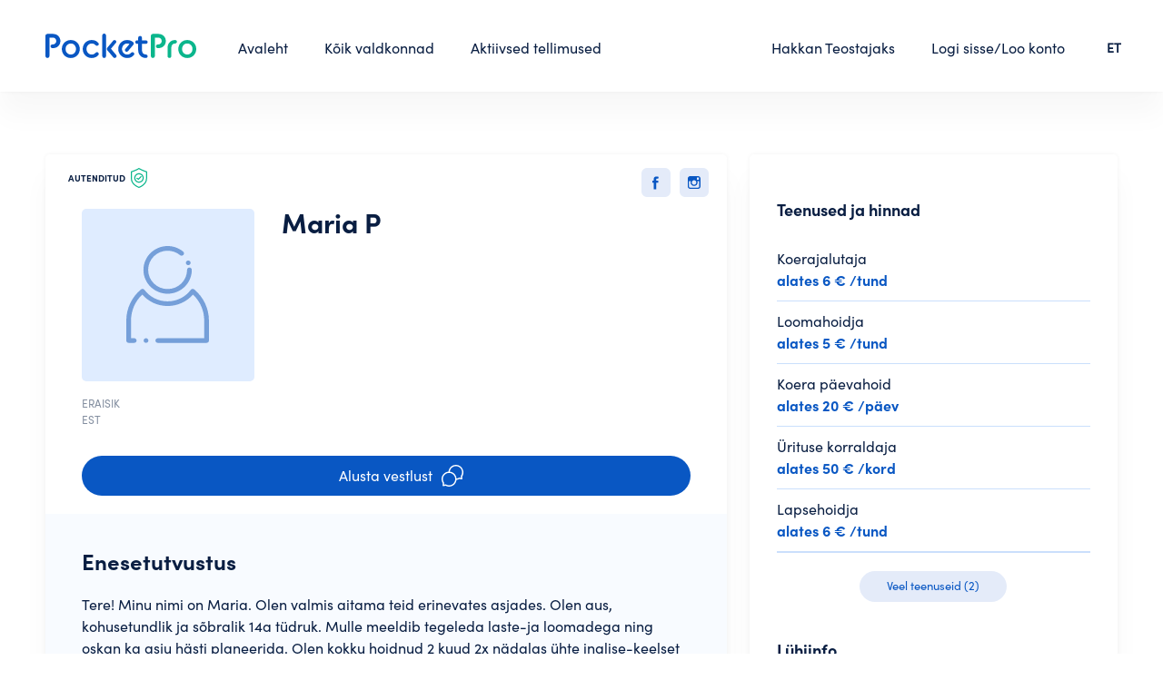

--- FILE ---
content_type: text/html; charset=UTF-8
request_url: https://www.pocketpro.ee/user/93968964
body_size: 11502
content:
<!DOCTYPE html>
<!--[if IE 8]>
<html class="no-js oldie ie8" lang="et"> <![endif]-->
<!--[if IE 9]>
<html class="no-js oldie ie9" lang="et"> <![endif]-->
<!--[if (gte IE 9)|!(IE)]><!-->
<html class="no-js" lang="et">
<!--<![endif]-->

<head>
    <meta charset="utf-8" />

                <title> Maria P profiil - PocketPro </title>
    
                <meta
        name="description"
        content="Tere! Minu nimi on Maria. Olen valmis aitama teid erinevates asjades. Olen aus, kohusetundlik ja sõbralik 14a tüdruk. Mulle meeldib tegeleda la..."
    />
    
    <meta name="author" content="PocketPro" />
    <meta name="viewport" content="width=device-width, initial-scale=1, maximum-scale=1" />

    <link rel="apple-touch-icon" sizes="180x180" href="/images/icons/apple-touch-icon.png">
    <link rel="icon" type="image/png" sizes="32x32" href="/favicon-32x32.png">
    <link rel="icon" type="image/png" sizes="16x16" href="/favicon-16x16.png">
    <link rel="manifest" href="/site.webmanifest">
    <link rel="mask-icon" href="/images/icons/safari-pinned-tab.svg" color="#5bbad5">
    <meta name="msapplication-TileColor" content="#00aba9">
    <meta name="theme-color" content="#ffffff">


    <!-- CSRF Token -->
    <meta name="csrf-token" content="ILBq8HMk9yK1DmFEXJXLkcFUTmxUaL85NyI1XEfx">

        <link rel="canonical" href="https://www.pocketpro.ee/user/93968964?shareId=1769010752"/>

        <meta property="og:url" content="https://www.pocketpro.ee/user/93968964?shareId=1769010752"/>
    <meta property="og:type" content="article"/>
    <meta property="og:title" content="Maria P"/>
    <meta property="og:description" content="Tere! Minu nimi on Maria. Olen valmis aitama teid erinevates asjades. Olen aus, kohusetundlik ja sõbralik 14a tüdruk. Mulle meeldib tegeleda laste-ja loomadega ning oskan ka asju hästi planeerida. Olen kokku hoidnud 2 kuud 2x nädalas ühte inglise-keelset tüdrukut, kellele ma õpetasin eesti keelt. Korraldasin oma klassile loovtöö raames sügislaagri, kus ma  viisn läbi erinevaid seltskonna mänge, nii toas kui ka õues, liikumisega ja mõtlemisega."/>
    <meta property="og:image" content="https://www.pocketpro.ee/static/users/93968964/socials/facebook_profile_feed_post.png?shareId=1769010752"/>

    
    <link
        href="/css/swiper-bundle.min.css?id=6b88972c1c8679dbaa96"
        rel="stylesheet"
    >
    <link
        href="/css/tipped.css?id=2ce73e2f6627f23f73f1"
        rel="stylesheet"
    >
    <link
        href="/css/tipped-skins.css?id=281439a42adf3373ea11"
        rel="stylesheet"
    >
    <link
        href="https://cdn.jsdelivr.net/npm/select2@4.1.0-rc.0/dist/css/select2.min.css"
        rel="stylesheet"
    />
    <link
        rel="stylesheet"
        href="https://cdn.jsdelivr.net/gh/fancyapps/fancybox@3.5.7/dist/jquery.fancybox.min.css"
    />

    
    <!-- Styles -->
    <link href="/css/app.css?id=149c6457df051cc4be30" rel="stylesheet">
    <link href="/css/home.css?id=9f56da15b0dab6112d85" rel="stylesheet">

    <script>
        window.default_locale = "";
        window.fallback_locale = "en";
    </script>

    <!-- Google Tag Manager -->
<script>(function(w,d,s,l,i){w[l]=w[l]||[];w[l].push({'gtm.start':
  new Date().getTime(),event:'gtm.js'});var f=d.getElementsByTagName(s)[0],
  j=d.createElement(s),dl=l!='dataLayer'?'&l='+l:'';j.async=true;j.src=
  'https://www.googletagmanager.com/gtm.js?id='+i+dl;f.parentNode.insertBefore(j,f);
  })(window,document,'script','dataLayer','GTM-KS72RSF');</script>
  <!-- End Google Tag Manager -->
  
  <!-- Google Tag Manager (noscript) -->
  <noscript><iframe src="ns "
  height="0" width="0" style="display:none;visibility:hidden"></iframe></noscript>
  <!-- End Google Tag Manager (noscript) -->    <!-- Global site tag (gtag.js) - Google Analytics -->
<script async src="https://www.googletagmanager.com/gtag/js?id=G-CC5NLMSFGJ"></script>
<script>
  window.dataLayer = window.dataLayer || [];
  function gtag(){dataLayer.push(arguments);}
  gtag('js', new Date());

  gtag('config', 'G-CC5NLMSFGJ');
</script>        <!-- Hotjar Tracking Code for https://pocketpro.ee/ -->
<script>
    (function(h,o,t,j,a,r){
        h.hj=h.hj||function(){(h.hj.q=h.hj.q||[]).push(arguments)};
        h._hjSettings={hjid:2647374,hjsv:6};
        a=o.getElementsByTagName('head')[0];
        r=o.createElement('script');r.async=1;
        r.src=t+h._hjSettings.hjid+j+h._hjSettings.hjsv;
        a.appendChild(r);
    })(window,document,'https://static.hotjar.com/c/hotjar-','.js?sv=');
</script>


        <link href="https://www.pocketpro.ee/css/find.css" rel="stylesheet"/>
    <style>
        .btn-start-conversation.active {
            background-color: #ccc;
            color: #fff;
        }
    </style>
</head>

<body class="">

    <div id="app" class="page-wrap">
        <header class="header nav-down">
    <div class="container">
        <div class="header-inner flex">
            <a
                href="https://www.pocketpro.ee"
                class="header-logo"
            >
                <img
                    src="https://www.pocketpro.ee/img/logo-color.svg"
                    alt="logo"
                />
            </a>
            <div class="left-menu">
                <ul class="main-menu flex">
                    <li>
  <a
      class=""
      href="https://www.pocketpro.ee"
  >
      Avaleht
  </a>
</li>
<li>
  <a
      class=""
      href="https://www.pocketpro.ee/categories"
  >
      Kõik valdkonnad
  </a>
</li>
<li>
  <a
      class=""
      href="https://www.pocketpro.ee/active-orders"
  >
      Aktiivsed tellimused
  </a>
</li>                </ul>
            </div>
            <div class="right-menu">
                <ul class="main-menu flex">
                    <li>
        <a href="javascript:;" class="trigger-hakka-teostajaks-modal">
            Hakkan Teostajaks
        </a>
    </li>
                                            <li>
                            <a
                                href="javascript:;"
                                class="trigger-login-modal"
                            >
                                Logi sisse/Loo konto
                            </a>
                        </li>
                                    </ul>
            </div>
            
            <div class="language">
                <ul>
                    <li>
                        <a href="#">ET</a>
                        <ul class="dropdown">
                                                            <li>
                                    <a href="https://www.pocketpro.ee/language?locale=en" title="In English">EN</a>
                                </li>
                                                            <li>
                                    <a href="https://www.pocketpro.ee/language?locale=ru" title="Русский">RU</a>
                                </li>
                                                    </ul>
                    </li>
                </ul>
            </div>
            <a
                href="#"
                class="nav-trigger"
            >
                <span>&nbsp;</span>
                <span>&nbsp;</span>
                <span>&nbsp;</span>
            </a>
        </div>
    </div>
</header>

<form
    id="logout-form"
    action="https://www.pocketpro.ee/logout"
    method="POST"
    class="d-none"
>
    <input type="hidden" name="_token" value="ILBq8HMk9yK1DmFEXJXLkcFUTmxUaL85NyI1XEfx"></form>



        <div id="alerts"></div>


<div id="content-alerts"></div>

<alerts></alerts>

            
    <section class="content-block">
        <div class="container">
            <div class="find-details flex mobilemargint0 profile">
                <div class="find-details-left">
                    <div class="find-details-card-block has-social-top">
                        <div class="auth bold">
                            Autenditud
                            <img src="https://www.pocketpro.ee/img/icon-shield.svg">
                        </div>

                        <div class="find-details-social inline-btns flex">
                            <button
    type="button"
    class="btn btn-icon icon-sm"
    onclick="window.shareFbPost('https://www.pocketpro.ee/user/93968964')"
>
    <img src="https://www.pocketpro.ee/img/icon-fb.svg" alt="fb"/>
</button>
                            <a
    download="instagram_profile_feed_post.png"
    class="btn btn-icon icon-sm btn-download-instagram-story"
    href="https://www.pocketpro.ee/static/users/93968964/socials/instagram_profile_feed_post.png"
>
    <img src="https://www.pocketpro.ee/img/icon-ig.svg" alt="ig"/>
</a>
<a
    download="instagram_profile_story.png"
    class="hidden"
    href="https://www.pocketpro.ee/static/users/93968964/socials/instagram_profile_story.png"
></a>
                        </div>
                        <div class="cards-list-item-top flex">
                            <div class="strong-img">
                                
                                                                    <div class="noimg flex"><img src="https://www.pocketpro.ee/img/avatar.svg" alt="avatar"></div>
                                
                                <div class="cards-list-item-btm">
                                                                            Eraisik                                                                        <br>
                                    EST
                                </div>
                            </div>

                            <div class="cards-list-item-top-text">
                                <h2>Maria P</h2>

                                <div class="who-lang-mobile">
                                                                            Eraisik                                                                        <br>
                                    EST
                                </div>

                                <div class="auth bold mobile-show">
                                    Autenditud
                                    <img src="https://www.pocketpro.ee/img/icon-shield.svg">
                                </div>

                                
                                
                                <div class="price-rating-mobile">
                                    
                                                                            <div class="price-mobile">

            <p><strong>Hind alates</strong></p>
    
    <div class="price-big">
        5€

            </div>
</div>
                                                                    </div>
                            </div>
                        </div>

                        <start-conversation-button
                            task-slug=""
                            :logged-user-id="0"
                            :service-provider="{&quot;id&quot;:1521,&quot;user_id&quot;:2214,&quot;account_name&quot;:&quot;Maria P&quot;,&quot;contact_email&quot;:null,&quot;contact_phone&quot;:null,&quot;profile_image&quot;:null,&quot;work_as_company&quot;:false,&quot;company_name&quot;:null,&quot;availability&quot;:[&quot;in-the-morning&quot;,&quot;during-the-day&quot;,&quot;in-the-evening&quot;,&quot;flexible&quot;,&quot;weekend&quot;],&quot;equipment&quot;:false,&quot;vehicle&quot;:[&quot;walking&quot;,&quot;transit&quot;],&quot;payment_method&quot;:[&quot;card&quot;,&quot;cash&quot;,&quot;transfer&quot;],&quot;short_description&quot;:&quot;Tere! Minu nimi on Maria. Olen valmis aitama teid erinevates asjades. Olen aus, kohusetundlik ja s\u00f5bralik 14a t\u00fcdruk. Mulle meeldib tegeleda laste-ja loomadega ning oskan ka asju h\u00e4sti planeerida. Olen kokku hoidnud 2 kuud 2x n\u00e4dalas \u00fchte inglise-keelset t\u00fcdrukut, kellele ma \u00f5petasin eesti keelt. Korraldasin oma klassile loovt\u00f6\u00f6 raames s\u00fcgislaagri, kus ma  viisn l\u00e4bi erinevaid seltskonna m\u00e4nge, nii toas kui ka \u00f5ues, liikumisega ja m\u00f5tlemisega.&quot;,&quot;is_active&quot;:true,&quot;registration_step_left_at&quot;:null,&quot;profile_score&quot;:&quot;2.00&quot;,&quot;review_score&quot;:&quot;0.00&quot;,&quot;top_review_score&quot;:&quot;0.00&quot;,&quot;chat_score&quot;:&quot;0.00&quot;,&quot;score&quot;:&quot;2.00&quot;,&quot;top_review_percentage&quot;:0,&quot;badge&quot;:null,&quot;badge_notification&quot;:null,&quot;visited&quot;:7539,&quot;is_strong&quot;:false,&quot;created_at&quot;:&quot;2022-06-20T15:52:36.000000Z&quot;,&quot;updated_at&quot;:&quot;2026-01-21T15:52:32.000000Z&quot;,&quot;categories&quot;:[{&quot;id&quot;:238,&quot;slug&quot;:&quot;koerajalutaja&quot;,&quot;type&quot;:null,&quot;filename&quot;:&quot;Lcmi8FwefYVebReRSyzAxUYNEziwkdZXwyJ4apeU.jpg&quot;,&quot;filename_alt&quot;:null,&quot;no_of_locations&quot;:1,&quot;parent_category_id&quot;:237,&quot;is_featured&quot;:0,&quot;sort_order&quot;:null,&quot;created_at&quot;:null,&quot;updated_at&quot;:null,&quot;deleted_at&quot;:null,&quot;image_path&quot;:&quot;https:\/\/www.pocketpro.ee\/static\/static\/categories\/Lcmi8FwefYVebReRSyzAxUYNEziwkdZXwyJ4apeU.jpg&quot;,&quot;name&quot;:&quot;Koerajalutaja&quot;,&quot;keywords&quot;:&quot;Lemmiklooma jalutaja,Koeraga jalutamine,Koeraga \u00f5ues k\u00e4imine,Koerte jalutamine&quot;,&quot;pivot&quot;:{&quot;service_provider_id&quot;:1521,&quot;category_id&quot;:238,&quot;price_unit_id&quot;:8,&quot;is_fixed_price&quot;:0,&quot;price&quot;:&quot;6&quot;},&quot;translations&quot;:[{&quot;id&quot;:238,&quot;category_id&quot;:238,&quot;locale&quot;:&quot;en&quot;,&quot;name&quot;:&quot;Dog Walker&quot;,&quot;keywords&quot;:&quot;Lemmiklooma jalutaja,Koeraga jalutamine,Koeraga \u00f5ues k\u00e4imine,Koerte jalutamine&quot;},{&quot;id&quot;:467,&quot;category_id&quot;:238,&quot;locale&quot;:&quot;et&quot;,&quot;name&quot;:&quot;Koerajalutaja&quot;,&quot;keywords&quot;:&quot;Lemmiklooma jalutaja,Koeraga jalutamine,Koeraga \u00f5ues k\u00e4imine,Koerte jalutamine&quot;}]},{&quot;id&quot;:239,&quot;slug&quot;:&quot;loomahoidja&quot;,&quot;type&quot;:null,&quot;filename&quot;:&quot;BUGTmtnmZFWjW0KQjdSIHIdgsFDgMX219bn5DppM.png&quot;,&quot;filename_alt&quot;:null,&quot;no_of_locations&quot;:1,&quot;parent_category_id&quot;:237,&quot;is_featured&quot;:0,&quot;sort_order&quot;:null,&quot;created_at&quot;:null,&quot;updated_at&quot;:null,&quot;deleted_at&quot;:null,&quot;image_path&quot;:&quot;https:\/\/www.pocketpro.ee\/static\/static\/categories\/BUGTmtnmZFWjW0KQjdSIHIdgsFDgMX219bn5DppM.png&quot;,&quot;name&quot;:&quot;Loomahoidja&quot;,&quot;keywords&quot;:&quot;Lemmiklooma hoidja,Lemmiklooma valvaja,Looma valvaja,Kodulooma hoidja,Kodulooma valvaja,Linnu hoidja,Kodulinnu hoidja,Puurilooma hoidja,Looma p\u00e4evahoid,P\u00e4evahoid,Kassi hoidja,Kassihoidja,Kalade hoidja,Lindude hoidja,Linnuhoidja,N\u00e4riliste hoidja,J\u00e4nese hoidja,Roomaja hoidja,Koerahoid,Koertehoid&quot;,&quot;pivot&quot;:{&quot;service_provider_id&quot;:1521,&quot;category_id&quot;:239,&quot;price_unit_id&quot;:8,&quot;is_fixed_price&quot;:0,&quot;price&quot;:&quot;5&quot;},&quot;translations&quot;:[{&quot;id&quot;:239,&quot;category_id&quot;:239,&quot;locale&quot;:&quot;en&quot;,&quot;name&quot;:&quot;Pet Sitter&quot;,&quot;keywords&quot;:&quot;Lemmiklooma hoidja,Lemmiklooma valvaja,Looma valvaja,Kodulooma hoidja,Kodulooma valvaja,Linnu hoidja,Kodulinnu hoidja,Puurilooma hoidja,Looma p\u00e4evahoid,P\u00e4evahoid,Kassi hoidja,Kassihoidja,Kalade hoidja,Lindude hoidja,Linnuhoidja,N\u00e4riliste hoidja,J\u00e4nese hoidja,Roomaja hoidja,Koerahoid,Koertehoid&quot;},{&quot;id&quot;:463,&quot;category_id&quot;:239,&quot;locale&quot;:&quot;et&quot;,&quot;name&quot;:&quot;Loomahoidja&quot;,&quot;keywords&quot;:&quot;Lemmiklooma hoidja,Lemmiklooma valvaja,Looma valvaja,Kodulooma hoidja,Kodulooma valvaja,Linnu hoidja,Kodulinnu hoidja,Puurilooma hoidja,Looma p\u00e4evahoid,P\u00e4evahoid,Kassi hoidja,Kassihoidja,Kalade hoidja,Lindude hoidja,Linnuhoidja,N\u00e4riliste hoidja,J\u00e4nese hoidja,Roomaja hoidja,Koerahoid,Koertehoid&quot;}]},{&quot;id&quot;:245,&quot;slug&quot;:&quot;koera-paevahoid&quot;,&quot;type&quot;:null,&quot;filename&quot;:&quot;t0OfVBa0gBd7YvysxR0c2egVjVieeEey0uE2nDzL.jpg&quot;,&quot;filename_alt&quot;:null,&quot;no_of_locations&quot;:1,&quot;parent_category_id&quot;:237,&quot;is_featured&quot;:0,&quot;sort_order&quot;:null,&quot;created_at&quot;:null,&quot;updated_at&quot;:null,&quot;deleted_at&quot;:null,&quot;image_path&quot;:&quot;https:\/\/www.pocketpro.ee\/static\/static\/categories\/t0OfVBa0gBd7YvysxR0c2egVjVieeEey0uE2nDzL.jpg&quot;,&quot;name&quot;:&quot;Koera p\u00e4evahoid&quot;,&quot;keywords&quot;:&quot;Koera hoidja,Koerte hoid,Kutsika hoid,Kutsikate p\u00e4evahoid,Kutsika hoidmine,Koerahoid&quot;,&quot;pivot&quot;:{&quot;service_provider_id&quot;:1521,&quot;category_id&quot;:245,&quot;price_unit_id&quot;:15,&quot;is_fixed_price&quot;:0,&quot;price&quot;:&quot;20&quot;},&quot;translations&quot;:[{&quot;id&quot;:245,&quot;category_id&quot;:245,&quot;locale&quot;:&quot;en&quot;,&quot;name&quot;:&quot;Dog Daycare&quot;,&quot;keywords&quot;:&quot;Koera hoidja,Koerte hoid,Kutsika hoid,Kutsikate p\u00e4evahoid,Kutsika hoidmine,Koerahoid&quot;},{&quot;id&quot;:679,&quot;category_id&quot;:245,&quot;locale&quot;:&quot;et&quot;,&quot;name&quot;:&quot;Koera p\u00e4evahoid&quot;,&quot;keywords&quot;:&quot;Koera hoidja,Koerte hoid,Kutsika hoid,Kutsikate p\u00e4evahoid,Kutsika hoidmine,Koerahoid&quot;}]},{&quot;id&quot;:253,&quot;slug&quot;:&quot;urituse-korraldaja&quot;,&quot;type&quot;:null,&quot;filename&quot;:&quot;yRWGA1ThX7QuECsElbsEchdhFXG0JfMIXqI2l01v.jpg&quot;,&quot;filename_alt&quot;:null,&quot;no_of_locations&quot;:1,&quot;parent_category_id&quot;:249,&quot;is_featured&quot;:0,&quot;sort_order&quot;:null,&quot;created_at&quot;:null,&quot;updated_at&quot;:null,&quot;deleted_at&quot;:null,&quot;image_path&quot;:&quot;https:\/\/www.pocketpro.ee\/static\/static\/categories\/yRWGA1ThX7QuECsElbsEchdhFXG0JfMIXqI2l01v.jpg&quot;,&quot;name&quot;:&quot;\u00dcrituse korraldaja&quot;,&quot;keywords&quot;:&quot;Organisaator,\u00dcrituse organisaator,\u00dcrituse organiseerija,Organiseerija,\u00dcrituste planeerimine,\u00dcrituste planeerija,S\u00fcndmuse korraldaja,S\u00fcndmuse korraldamine,S\u00fcndmuse planeerimine,S\u00fcndmuse planeerija,Planeerimisteenus,Korraldamisteenus,Korraldusteenus,S\u00fcnnip\u00e4eva korraldamine,Pulmade korraldamine,Pulmakorraldaja,Pulmade planeerimine,Laagri korraldamine,Laagri planeerimine,Heategevusliku \u00fcrituse korraldamine&quot;,&quot;pivot&quot;:{&quot;service_provider_id&quot;:1521,&quot;category_id&quot;:253,&quot;price_unit_id&quot;:7,&quot;is_fixed_price&quot;:0,&quot;price&quot;:&quot;50&quot;},&quot;translations&quot;:[{&quot;id&quot;:253,&quot;category_id&quot;:253,&quot;locale&quot;:&quot;en&quot;,&quot;name&quot;:&quot;Event organizer&quot;,&quot;keywords&quot;:&quot;Organisaator,\u00dcrituse organisaator,\u00dcrituse organiseerija,Organiseerija,\u00dcrituste planeerimine,\u00dcrituste planeerija,S\u00fcndmuse korraldaja,S\u00fcndmuse korraldamine,S\u00fcndmuse planeerimine,S\u00fcndmuse planeerija,Planeerimisteenus,Korraldamisteenus,Korraldusteenus,S\u00fcnnip\u00e4eva korraldamine,Pulmade korraldamine,Pulmakorraldaja,Pulmade planeerimine,Laagri korraldamine,Laagri planeerimine,Heategevusliku \u00fcrituse korraldamine&quot;},{&quot;id&quot;:470,&quot;category_id&quot;:253,&quot;locale&quot;:&quot;et&quot;,&quot;name&quot;:&quot;\u00dcrituse korraldaja&quot;,&quot;keywords&quot;:&quot;Organisaator,\u00dcrituse organisaator,\u00dcrituse organiseerija,Organiseerija,\u00dcrituste planeerimine,\u00dcrituste planeerija,S\u00fcndmuse korraldaja,S\u00fcndmuse korraldamine,S\u00fcndmuse planeerimine,S\u00fcndmuse planeerija,Planeerimisteenus,Korraldamisteenus,Korraldusteenus,S\u00fcnnip\u00e4eva korraldamine,Pulmade korraldamine,Pulmakorraldaja,Pulmade planeerimine,Laagri korraldamine,Laagri planeerimine,Heategevusliku \u00fcrituse korraldamine&quot;}]},{&quot;id&quot;:340,&quot;slug&quot;:&quot;lapsehoidja&quot;,&quot;type&quot;:null,&quot;filename&quot;:&quot;N8Mho0xqQo2M3Hu7H79tNwrQIUpJ3uibWCwprSky.jpeg&quot;,&quot;filename_alt&quot;:null,&quot;no_of_locations&quot;:1,&quot;parent_category_id&quot;:331,&quot;is_featured&quot;:0,&quot;sort_order&quot;:null,&quot;created_at&quot;:null,&quot;updated_at&quot;:null,&quot;deleted_at&quot;:null,&quot;image_path&quot;:&quot;https:\/\/www.pocketpro.ee\/static\/static\/categories\/N8Mho0xqQo2M3Hu7H79tNwrQIUpJ3uibWCwprSky.jpeg&quot;,&quot;name&quot;:&quot;Lapsehoidja&quot;,&quot;keywords&quot;:&quot;Lapse hoidmine,Lapse valvamine,Professionaalne lapsehoidja,Imiku hoidja,Beebi hoidmine,Kogenud lapsehoidja,Erivajadusega lapse hoidmine&quot;,&quot;pivot&quot;:{&quot;service_provider_id&quot;:1521,&quot;category_id&quot;:340,&quot;price_unit_id&quot;:8,&quot;is_fixed_price&quot;:0,&quot;price&quot;:&quot;6&quot;},&quot;translations&quot;:[{&quot;id&quot;:340,&quot;category_id&quot;:340,&quot;locale&quot;:&quot;en&quot;,&quot;name&quot;:&quot;Babysitter&quot;,&quot;keywords&quot;:&quot;Lapse hoidmine,Lapse valvamine,Professionaalne lapsehoidja,Imiku hoidja,Beebi hoidmine,Kogenud lapsehoidja,Erivajadusega lapse hoidmine&quot;},{&quot;id&quot;:923,&quot;category_id&quot;:340,&quot;locale&quot;:&quot;et&quot;,&quot;name&quot;:&quot;Lapsehoidja&quot;,&quot;keywords&quot;:&quot;Lapse hoidmine,Lapse valvamine,Professionaalne lapsehoidja,Imiku hoidja,Beebi hoidmine,Kogenud lapsehoidja,Erivajadusega lapse hoidmine&quot;}]},{&quot;id&quot;:345,&quot;slug&quot;:&quot;koduabiline&quot;,&quot;type&quot;:null,&quot;filename&quot;:&quot;D3igBgsOzVpQaLLYachOp3WZLCLNux53KqMMmWwy.png&quot;,&quot;filename_alt&quot;:null,&quot;no_of_locations&quot;:1,&quot;parent_category_id&quot;:331,&quot;is_featured&quot;:0,&quot;sort_order&quot;:null,&quot;created_at&quot;:null,&quot;updated_at&quot;:null,&quot;deleted_at&quot;:null,&quot;image_path&quot;:&quot;https:\/\/www.pocketpro.ee\/static\/static\/categories\/D3igBgsOzVpQaLLYachOp3WZLCLNux53KqMMmWwy.png&quot;,&quot;name&quot;:&quot;Koduabiline&quot;,&quot;keywords&quot;:&quot;Abistaja koju,Majahoidja,Kodu puhastaja,Isiklik koristaja,Toidu valmistamine,Koeraga jalutamine,Pesu pesemine,Triikimine,Pesu triikimine,Kodu koristamine,Voodipesu vahetamine,r\u00e4tikute vahetamine,Aiat\u00f6\u00f6d,Kodu k\u00fctmine&quot;,&quot;pivot&quot;:{&quot;service_provider_id&quot;:1521,&quot;category_id&quot;:345,&quot;price_unit_id&quot;:8,&quot;is_fixed_price&quot;:0,&quot;price&quot;:&quot;6&quot;},&quot;translations&quot;:[{&quot;id&quot;:345,&quot;category_id&quot;:345,&quot;locale&quot;:&quot;en&quot;,&quot;name&quot;:&quot;Domestic Help&quot;,&quot;keywords&quot;:&quot;Abistaja koju,Majahoidja,Kodu puhastaja,Isiklik koristaja,Toidu valmistamine,Koeraga jalutamine,Pesu pesemine,Triikimine,Pesu triikimine,Kodu koristamine,Voodipesu vahetamine,r\u00e4tikute vahetamine,Aiat\u00f6\u00f6d,Kodu k\u00fctmine&quot;},{&quot;id&quot;:925,&quot;category_id&quot;:345,&quot;locale&quot;:&quot;et&quot;,&quot;name&quot;:&quot;Koduabiline&quot;,&quot;keywords&quot;:&quot;Abistaja koju,Majahoidja,Kodu puhastaja,Isiklik koristaja,Toidu valmistamine,Koeraga jalutamine,Pesu pesemine,Triikimine,Pesu triikimine,Kodu koristamine,Voodipesu vahetamine,r\u00e4tikute vahetamine,Aiat\u00f6\u00f6d,Kodu k\u00fctmine&quot;}]},{&quot;id&quot;:337,&quot;slug&quot;:&quot;ullataja&quot;,&quot;type&quot;:null,&quot;filename&quot;:&quot;JOB42VYadTQF1ETmJQwH7RTRbPwhtVCxEkARhOWp.jpeg&quot;,&quot;filename_alt&quot;:null,&quot;no_of_locations&quot;:1,&quot;parent_category_id&quot;:331,&quot;is_featured&quot;:0,&quot;sort_order&quot;:null,&quot;created_at&quot;:null,&quot;updated_at&quot;:null,&quot;deleted_at&quot;:null,&quot;image_path&quot;:&quot;https:\/\/www.pocketpro.ee\/static\/static\/categories\/JOB42VYadTQF1ETmJQwH7RTRbPwhtVCxEkARhOWp.jpeg&quot;,&quot;name&quot;:&quot;\u00dcllataja&quot;,&quot;keywords&quot;:&quot;\u00dcllatusesineja,\u00dcllatustegelane \u00fcritusele,\u00dcllatusinimene peole,\u00dcllataja pruudi\u00f5htule,P\u00f5nev \u00fcllataja \u00fcritusele,Lillekuller,Kingituse kuller&quot;,&quot;pivot&quot;:{&quot;service_provider_id&quot;:1521,&quot;category_id&quot;:337,&quot;price_unit_id&quot;:7,&quot;is_fixed_price&quot;:0,&quot;price&quot;:&quot;10&quot;},&quot;translations&quot;:[{&quot;id&quot;:337,&quot;category_id&quot;:337,&quot;locale&quot;:&quot;en&quot;,&quot;name&quot;:&quot;Surpriser&quot;,&quot;keywords&quot;:&quot;\u00dcllatusesineja,\u00dcllatustegelane \u00fcritusele,\u00dcllatusinimene peole,\u00dcllataja pruudi\u00f5htule,P\u00f5nev \u00fcllataja \u00fcritusele,Lillekuller,Kingituse kuller&quot;},{&quot;id&quot;:922,&quot;category_id&quot;:337,&quot;locale&quot;:&quot;et&quot;,&quot;name&quot;:&quot;\u00dcllataja&quot;,&quot;keywords&quot;:&quot;\u00dcllatusesineja,\u00dcllatustegelane \u00fcritusele,\u00dcllatusinimene peole,\u00dcllataja pruudi\u00f5htule,P\u00f5nev \u00fcllataja \u00fcritusele,Lillekuller,Kingituse kuller&quot;}]}],&quot;default_account_name&quot;:&quot;Maria P&quot;,&quot;profileImageSizes&quot;:{&quot;400X400&quot;:&quot;https:\/\/www.pocketpro.ee\/img\/noimg.jpg&quot;,&quot;720X290&quot;:&quot;https:\/\/www.pocketpro.ee\/img\/noimg-wide.jpg&quot;,&quot;original&quot;:&quot;https:\/\/www.pocketpro.ee\/img\/noimg.jpg&quot;},&quot;user&quot;:{&quot;id&quot;:2214,&quot;first_name&quot;:&quot;Maria&quot;,&quot;last_name&quot;:&quot;Paju&quot;,&quot;profile_id&quot;:93968964,&quot;email&quot;:&quot;mariapaju2008@gmail.com&quot;,&quot;phone&quot;:&quot;55530430&quot;,&quot;phone_verified_at&quot;:&quot;2022-06-20T15:38:10.000000Z&quot;,&quot;email_verified_at&quot;:null,&quot;profile_image&quot;:null,&quot;customer_at&quot;:&quot;2022-06-20T15:37:48.000000Z&quot;,&quot;service_provider_at&quot;:&quot;2022-06-20T16:12:04.000000Z&quot;,&quot;created_at&quot;:&quot;2022-06-20T15:37:48.000000Z&quot;,&quot;updated_at&quot;:&quot;2023-05-06T07:20:36.000000Z&quot;,&quot;locale&quot;:&quot;et&quot;,&quot;name&quot;:&quot;Maria Paju&quot;,&quot;short_name&quot;:&quot;Maria P.&quot;,&quot;service_provider&quot;:{&quot;id&quot;:1521,&quot;user_id&quot;:2214,&quot;account_name&quot;:&quot;Maria P&quot;,&quot;contact_email&quot;:null,&quot;contact_phone&quot;:null,&quot;profile_image&quot;:null,&quot;work_as_company&quot;:false,&quot;company_name&quot;:null,&quot;availability&quot;:[&quot;in-the-morning&quot;,&quot;during-the-day&quot;,&quot;in-the-evening&quot;,&quot;flexible&quot;,&quot;weekend&quot;],&quot;equipment&quot;:false,&quot;vehicle&quot;:[&quot;walking&quot;,&quot;transit&quot;],&quot;payment_method&quot;:[&quot;card&quot;,&quot;cash&quot;,&quot;transfer&quot;],&quot;short_description&quot;:&quot;Tere! Minu nimi on Maria. Olen valmis aitama teid erinevates asjades. Olen aus, kohusetundlik ja s\u00f5bralik 14a t\u00fcdruk. Mulle meeldib tegeleda laste-ja loomadega ning oskan ka asju h\u00e4sti planeerida. Olen kokku hoidnud 2 kuud 2x n\u00e4dalas \u00fchte inglise-keelset t\u00fcdrukut, kellele ma \u00f5petasin eesti keelt. Korraldasin oma klassile loovt\u00f6\u00f6 raames s\u00fcgislaagri, kus ma  viisn l\u00e4bi erinevaid seltskonna m\u00e4nge, nii toas kui ka \u00f5ues, liikumisega ja m\u00f5tlemisega.&quot;,&quot;is_active&quot;:true,&quot;registration_step_left_at&quot;:null,&quot;profile_score&quot;:&quot;2.00&quot;,&quot;review_score&quot;:&quot;0.00&quot;,&quot;top_review_score&quot;:&quot;0.00&quot;,&quot;chat_score&quot;:&quot;0.00&quot;,&quot;score&quot;:&quot;2.00&quot;,&quot;top_review_percentage&quot;:0,&quot;badge&quot;:null,&quot;badge_notification&quot;:null,&quot;visited&quot;:7539,&quot;is_strong&quot;:false,&quot;created_at&quot;:&quot;2022-06-20T15:52:36.000000Z&quot;,&quot;updated_at&quot;:&quot;2026-01-21T15:52:32.000000Z&quot;,&quot;default_account_name&quot;:&quot;Maria P&quot;}},&quot;states&quot;:[{&quot;id&quot;:1,&quot;name&quot;:&quot;Harjumaa&quot;,&quot;slug&quot;:&quot;harjumaa&quot;,&quot;pivot&quot;:{&quot;service_provider_id&quot;:1521,&quot;state_id&quot;:1}}],&quot;languages&quot;:[],&quot;reviews&quot;:[],&quot;service_provider_question_answer&quot;:[{&quot;id&quot;:2827,&quot;service_provider_id&quot;:1521,&quot;question_id&quot;:1,&quot;answer&quot;:&quot;Minu teenuse hind s\u00f5ltub teenuse raskusest ja pikkusest.&quot;,&quot;created_at&quot;:&quot;2022-06-20T16:05:59.000000Z&quot;,&quot;updated_at&quot;:&quot;2022-06-20T16:05:59.000000Z&quot;,&quot;question&quot;:{&quot;id&quot;:1,&quot;question&quot;:&quot;What can the price of my services depend on?&quot;,&quot;is_enabled&quot;:true,&quot;created_at&quot;:&quot;2021-08-18T12:19:48.000000Z&quot;,&quot;updated_at&quot;:&quot;2022-09-30T05:51:40.000000Z&quot;}},{&quot;id&quot;:2828,&quot;service_provider_id&quot;:1521,&quot;question_id&quot;:2,&quot;answer&quot;:&quot;&quot;,&quot;created_at&quot;:&quot;2022-06-20T16:05:59.000000Z&quot;,&quot;updated_at&quot;:&quot;2022-06-20T16:05:59.000000Z&quot;,&quot;question&quot;:{&quot;id&quot;:2,&quot;question&quot;:&quot;What questions should the Customer be prepared to answer when contacting Taskers?&quot;,&quot;is_enabled&quot;:true,&quot;created_at&quot;:&quot;2021-08-18T12:19:48.000000Z&quot;,&quot;updated_at&quot;:&quot;2022-09-30T05:50:18.000000Z&quot;}},{&quot;id&quot;:2829,&quot;service_provider_id&quot;:1521,&quot;question_id&quot;:3,&quot;answer&quot;:&quot;&quot;,&quot;created_at&quot;:&quot;2022-06-20T16:05:59.000000Z&quot;,&quot;updated_at&quot;:&quot;2022-06-20T16:05:59.000000Z&quot;,&quot;question&quot;:{&quot;id&quot;:3,&quot;question&quot;:&quot;What does the normal work process with a new Customer look like?&quot;,&quot;is_enabled&quot;:true,&quot;created_at&quot;:&quot;2021-08-18T12:19:48.000000Z&quot;,&quot;updated_at&quot;:&quot;2022-09-30T05:51:22.000000Z&quot;}}],&quot;service_provider_certifications&quot;:[],&quot;service_provider_projects&quot;:[{&quot;id&quot;:697,&quot;service_provider_id&quot;:1521,&quot;category_id&quot;:253,&quot;name&quot;:&quot;S\u00fcgislaager&quot;,&quot;duration&quot;:&quot;1 kuu&quot;,&quot;cost&quot;:null,&quot;year&quot;:2021,&quot;description&quot;:&quot;S\u00fcgislaager K\u00f5rvemaa sauna- ja suusakeskuses. Korraldasin selle enda klassile.&quot;,&quot;created_at&quot;:&quot;2022-06-20T16:11:32.000000Z&quot;,&quot;updated_at&quot;:&quot;2022-06-20T16:11:32.000000Z&quot;,&quot;category&quot;:{&quot;id&quot;:253,&quot;slug&quot;:&quot;urituse-korraldaja&quot;,&quot;type&quot;:null,&quot;filename&quot;:&quot;yRWGA1ThX7QuECsElbsEchdhFXG0JfMIXqI2l01v.jpg&quot;,&quot;filename_alt&quot;:null,&quot;no_of_locations&quot;:1,&quot;parent_category_id&quot;:249,&quot;is_featured&quot;:0,&quot;sort_order&quot;:null,&quot;created_at&quot;:null,&quot;updated_at&quot;:null,&quot;deleted_at&quot;:null,&quot;name&quot;:&quot;\u00dcrituse korraldaja&quot;,&quot;keywords&quot;:&quot;Organisaator,\u00dcrituse organisaator,\u00dcrituse organiseerija,Organiseerija,\u00dcrituste planeerimine,\u00dcrituste planeerija,S\u00fcndmuse korraldaja,S\u00fcndmuse korraldamine,S\u00fcndmuse planeerimine,S\u00fcndmuse planeerija,Planeerimisteenus,Korraldamisteenus,Korraldusteenus,S\u00fcnnip\u00e4eva korraldamine,Pulmade korraldamine,Pulmakorraldaja,Pulmade planeerimine,Laagri korraldamine,Laagri planeerimine,Heategevusliku \u00fcrituse korraldamine&quot;,&quot;translations&quot;:[{&quot;id&quot;:253,&quot;category_id&quot;:253,&quot;locale&quot;:&quot;en&quot;,&quot;name&quot;:&quot;Event organizer&quot;,&quot;keywords&quot;:&quot;Organisaator,\u00dcrituse organisaator,\u00dcrituse organiseerija,Organiseerija,\u00dcrituste planeerimine,\u00dcrituste planeerija,S\u00fcndmuse korraldaja,S\u00fcndmuse korraldamine,S\u00fcndmuse planeerimine,S\u00fcndmuse planeerija,Planeerimisteenus,Korraldamisteenus,Korraldusteenus,S\u00fcnnip\u00e4eva korraldamine,Pulmade korraldamine,Pulmakorraldaja,Pulmade planeerimine,Laagri korraldamine,Laagri planeerimine,Heategevusliku \u00fcrituse korraldamine&quot;},{&quot;id&quot;:470,&quot;category_id&quot;:253,&quot;locale&quot;:&quot;et&quot;,&quot;name&quot;:&quot;\u00dcrituse korraldaja&quot;,&quot;keywords&quot;:&quot;Organisaator,\u00dcrituse organisaator,\u00dcrituse organiseerija,Organiseerija,\u00dcrituste planeerimine,\u00dcrituste planeerija,S\u00fcndmuse korraldaja,S\u00fcndmuse korraldamine,S\u00fcndmuse planeerimine,S\u00fcndmuse planeerija,Planeerimisteenus,Korraldamisteenus,Korraldusteenus,S\u00fcnnip\u00e4eva korraldamine,Pulmade korraldamine,Pulmakorraldaja,Pulmade planeerimine,Laagri korraldamine,Laagri planeerimine,Heategevusliku \u00fcrituse korraldamine&quot;}]},&quot;files&quot;:[{&quot;id&quot;:2407,&quot;project_id&quot;:697,&quot;filename&quot;:&quot;VflE2soYe22H6lPi4fntvbagudXkkdNroaHuvdnJ.jpg&quot;,&quot;alt&quot;:&quot;258861617_4539598689460986_7546641377259209482_n.jpg&quot;,&quot;created_at&quot;:null,&quot;updated_at&quot;:null},{&quot;id&quot;:2408,&quot;project_id&quot;:697,&quot;filename&quot;:&quot;NBWa7mYlsy60BplgQrgJzrFEX3gOrfDgcqY42mMc.jpg&quot;,&quot;alt&quot;:&quot;257728677_321820623088927_6276589104980054812_n.jpg&quot;,&quot;created_at&quot;:null,&quot;updated_at&quot;:null},{&quot;id&quot;:2409,&quot;project_id&quot;:697,&quot;filename&quot;:&quot;bbRHjKz2493bcs2O8NNEHqbRkzd79kljUPB4ToZY.jpg&quot;,&quot;alt&quot;:&quot;258870127_621018742404307_6226039513916988037_n.jpg&quot;,&quot;created_at&quot;:null,&quot;updated_at&quot;:null},{&quot;id&quot;:2410,&quot;project_id&quot;:697,&quot;filename&quot;:&quot;Y3AIItRL8slY34CJerEnRHOdiul0YTZjX9M4Nwtq.jpg&quot;,&quot;alt&quot;:&quot;256119126_586973355720828_5415098826145471517_n.jpg&quot;,&quot;created_at&quot;:null,&quot;updated_at&quot;:null},{&quot;id&quot;:2411,&quot;project_id&quot;:697,&quot;filename&quot;:&quot;d1rR3swcIkUZYLkP93lOTz5faANY9mYIiYM2SqVj.jpg&quot;,&quot;alt&quot;:&quot;258962953_420554926291005_7350288450834557668_n.jpg&quot;,&quot;created_at&quot;:null,&quot;updated_at&quot;:null},{&quot;id&quot;:2412,&quot;project_id&quot;:697,&quot;filename&quot;:&quot;cJTY0LZs4sYoM6tMX93d5ZyBjcDg3f8qcKPGoozc.jpg&quot;,&quot;alt&quot;:&quot;258753208_585800409373471_7089854563557453191_n.jpg&quot;,&quot;created_at&quot;:null,&quot;updated_at&quot;:null},{&quot;id&quot;:2413,&quot;project_id&quot;:697,&quot;filename&quot;:&quot;NXntuiPa0OJZr6exBedwMxd0p6HCFb4JXMuHD0vV.jpg&quot;,&quot;alt&quot;:&quot;256639424_949789352280082_1674165435513968308_n.jpg&quot;,&quot;created_at&quot;:null,&quot;updated_at&quot;:null},{&quot;id&quot;:2414,&quot;project_id&quot;:697,&quot;filename&quot;:&quot;6ye28BEaK69SXtnT6nS5kjfneUeIP90JLF8jf43U.jpg&quot;,&quot;alt&quot;:&quot;258880829_864779934197153_3301214180673441954_n.jpg&quot;,&quot;created_at&quot;:null,&quot;updated_at&quot;:null},{&quot;id&quot;:2415,&quot;project_id&quot;:697,&quot;filename&quot;:&quot;8gjruZocKyFWuTB3KQ6z5oQrkQzvZLBUvoIchFR2.jpg&quot;,&quot;alt&quot;:&quot;257592011_3010857935847776_3348091950003663698_n.jpg&quot;,&quot;created_at&quot;:null,&quot;updated_at&quot;:null},{&quot;id&quot;:2416,&quot;project_id&quot;:697,&quot;filename&quot;:&quot;kTPpHDC9KtP5P5TUsTsEmHNEsvFm06WqU3ma57M0.jpg&quot;,&quot;alt&quot;:&quot;254975289_1495248414181738_3657068756152724246_n.jpg&quot;,&quot;created_at&quot;:null,&quot;updated_at&quot;:null}]}]}"
                            extra-classes="btn-start-conversation"
                        ></start-conversation-button>
                    </div>

                    <div class="find-details-card-block content-hide-mob-show">
                        <h3>Lühiinfo</h3>
                        <div class="short-list">
    <div class="short-list-item">
        <img src="https://www.pocketpro.ee/img/tools.svg" alt="Töövahendid" />
        Töövahendid
                    <span>Ei ole</span>
            </div>
    <div class="short-list-item">
        <img src="https://www.pocketpro.ee/img/transport.svg" alt="Transport"/>
        Transport                    <span>Jalgsi, Ühistranspordiga</span>
            </div>
    <div class="short-list-item">
        <img src="https://www.pocketpro.ee/img/location.svg" alt="Kus töid teostan" />
        Kus töid teostan

                    <span>Harjumaa</span>
            </div>
    <div class="short-list-item">
        <img src="https://www.pocketpro.ee/img/time-2.svg" alt="Millal töid teostan" />
        Millal töid teostan
        <span>Hommikul, Päeval, Õhtul, Olen paindlik, Nädalavahetustel</span>
    </div>
    <div class="short-list-item">
        <img src="https://www.pocketpro.ee/img/payment.svg" alt="Makseviisid" />
        Makseviisid
        <span>pangakaart, sularaha, ülekanne</span>
    </div>
</div>
                    </div>

                                            <div class="find-details-card-block content-hide-mob-show">
                                                            <h3>Teenused ja hinnad</h3>
                            
                            <div class="short-list">
                        <div class="short-list-item noimg ">
                Koerajalutaja
                <span>
                    alates
                     6 €
                                            /tund
                                    </span>
            </div>
                                <div class="short-list-item noimg ">
                Loomahoidja
                <span>
                    alates
                     5 €
                                            /tund
                                    </span>
            </div>
                                <div class="short-list-item noimg ">
                Koera päevahoid
                <span>
                    alates
                     20 €
                                            /päev
                                    </span>
            </div>
                                <div class="short-list-item noimg ">
                Ürituse korraldaja
                <span>
                    alates
                     50 €
                                            /kord
                                    </span>
            </div>
                                <div class="short-list-item noimg ">
                Lapsehoidja
                <span>
                    alates
                     6 €
                                            /tund
                                    </span>
            </div>
                                <div class="short-list-item noimg hidden">
                Koduabiline
                <span>
                    alates
                     6 €
                                            /tund
                                    </span>
            </div>
                                <div class="short-list-item noimg hidden">
                Üllataja
                <span>
                    alates
                     10 €
                                            /kord
                                    </span>
            </div>
            </div>

    <div class="btn-list-loadmore">
                <a href="javascript:;" class="btn btn-sm btn-show-more">
            Veel teenuseid (2)
        </a>
        <a href="javascript:;" class="btn btn-sm btn-hide-more hidden">
            Näita vähem        </a>
    </div>
                        </div>
                    
                                            <div class="find-details-card-block">
                            <div class="find-details-card-intro">
                                <h3>Enesetutvustus</h3>
                                <p>Tere! Minu nimi on Maria. Olen valmis aitama teid erinevates asjades. Olen aus, kohusetundlik ja sõbralik 14a tüdruk. Mulle meeldib tegeleda laste-ja loomadega ning oskan ka asju hästi planeerida. Olen kokku hoidnud 2 kuud 2x nädalas ühte inglise-keelset tüdrukut, kellele ma õpetasin eesti keelt. Korraldasin oma klassile loovtöö raames sügislaagri, kus ma  viisn läbi erinevaid seltskonna mänge, nii toas kui ka õues, liikumisega ja mõtlemisega.</p>
                            </div>
                        </div>
                    
                    
                                            <div class="find-details-card-block">
                            <h3>Projektid</h3>
                            <div class="row find-details-card-projects">
                                                                    <div class="col-6 col-sm-4 swiper-slide">
                                        <a
                                            href="javascript:;"
                                            data-id="697"
                                            class="trigger-projekt-info-modal"
                                        >
                                                                                            <img
                                                    src="https://www.pocketpro.ee/static/users/93968964/projects/cache/200X200/VflE2soYe22H6lPi4fntvbagudXkkdNroaHuvdnJ.jpg"
                                                    alt="Sügislaager"
                                                />
                                                                                    </a>
                                        <p>
                                            <span
                                                data-id="697"
                                                class="trigger-projekt-info-modal"
                                            >Sügislaager</span>
                                        </p>
                                    </div>
                                                            </div>
                        </div>
                    
                                            <div class="find-details-card-block">
                                                            <p>
                                    <strong>Millest võib sõltuda minu teenuste hind?</strong><br>
                                    Minu teenuse hind sõltub teenuse raskusest ja pikkusest.
                                </p>
                                                    </div>
                    
                                    </div>
                <div class="find-details-right">
                    
                                            <p><strong>Teenused ja hinnad</strong></p>

                        <div class="short-list">
                        <div class="short-list-item noimg ">
                Koerajalutaja
                <span>
                    alates
                     6 €
                                            /tund
                                    </span>
            </div>
                                <div class="short-list-item noimg ">
                Loomahoidja
                <span>
                    alates
                     5 €
                                            /tund
                                    </span>
            </div>
                                <div class="short-list-item noimg ">
                Koera päevahoid
                <span>
                    alates
                     20 €
                                            /päev
                                    </span>
            </div>
                                <div class="short-list-item noimg ">
                Ürituse korraldaja
                <span>
                    alates
                     50 €
                                            /kord
                                    </span>
            </div>
                                <div class="short-list-item noimg ">
                Lapsehoidja
                <span>
                    alates
                     6 €
                                            /tund
                                    </span>
            </div>
                                <div class="short-list-item noimg hidden">
                Koduabiline
                <span>
                    alates
                     6 €
                                            /tund
                                    </span>
            </div>
                                <div class="short-list-item noimg hidden">
                Üllataja
                <span>
                    alates
                     10 €
                                            /kord
                                    </span>
            </div>
            </div>

    <div class="btn-list-loadmore">
                <a href="javascript:;" class="btn btn-sm btn-show-more">
            Veel teenuseid (2)
        </a>
        <a href="javascript:;" class="btn btn-sm btn-hide-more hidden">
            Näita vähem        </a>
    </div>
                    
                    <p><strong>Lühiinfo</strong></p>
                    <div class="short-list">
    <div class="short-list-item">
        <img src="https://www.pocketpro.ee/img/tools.svg" alt="Töövahendid" />
        Töövahendid
                    <span>Ei ole</span>
            </div>
    <div class="short-list-item">
        <img src="https://www.pocketpro.ee/img/transport.svg" alt="Transport"/>
        Transport                    <span>Jalgsi, Ühistranspordiga</span>
            </div>
    <div class="short-list-item">
        <img src="https://www.pocketpro.ee/img/location.svg" alt="Kus töid teostan" />
        Kus töid teostan

                    <span>Harjumaa</span>
            </div>
    <div class="short-list-item">
        <img src="https://www.pocketpro.ee/img/time-2.svg" alt="Millal töid teostan" />
        Millal töid teostan
        <span>Hommikul, Päeval, Õhtul, Olen paindlik, Nädalavahetustel</span>
    </div>
    <div class="short-list-item">
        <img src="https://www.pocketpro.ee/img/payment.svg" alt="Makseviisid" />
        Makseviisid
        <span>pangakaart, sularaha, ülekanne</span>
    </div>
</div>

                                    </div>
            </div>
        </div>
    </section>

        
            <service-provider-project-view
        :projects="[{&quot;id&quot;:697,&quot;service_provider_id&quot;:1521,&quot;category_id&quot;:253,&quot;name&quot;:&quot;S\u00fcgislaager&quot;,&quot;duration&quot;:&quot;1 kuu&quot;,&quot;cost&quot;:null,&quot;year&quot;:2021,&quot;description&quot;:&quot;S\u00fcgislaager K\u00f5rvemaa sauna- ja suusakeskuses. Korraldasin selle enda klassile.&quot;,&quot;created_at&quot;:&quot;2022-06-20T16:11:32.000000Z&quot;,&quot;updated_at&quot;:&quot;2022-06-20T16:11:32.000000Z&quot;,&quot;category&quot;:{&quot;id&quot;:253,&quot;slug&quot;:&quot;urituse-korraldaja&quot;,&quot;type&quot;:null,&quot;filename&quot;:&quot;yRWGA1ThX7QuECsElbsEchdhFXG0JfMIXqI2l01v.jpg&quot;,&quot;filename_alt&quot;:null,&quot;no_of_locations&quot;:1,&quot;parent_category_id&quot;:249,&quot;is_featured&quot;:0,&quot;sort_order&quot;:null,&quot;created_at&quot;:null,&quot;updated_at&quot;:null,&quot;deleted_at&quot;:null,&quot;name&quot;:&quot;\u00dcrituse korraldaja&quot;,&quot;keywords&quot;:&quot;Organisaator,\u00dcrituse organisaator,\u00dcrituse organiseerija,Organiseerija,\u00dcrituste planeerimine,\u00dcrituste planeerija,S\u00fcndmuse korraldaja,S\u00fcndmuse korraldamine,S\u00fcndmuse planeerimine,S\u00fcndmuse planeerija,Planeerimisteenus,Korraldamisteenus,Korraldusteenus,S\u00fcnnip\u00e4eva korraldamine,Pulmade korraldamine,Pulmakorraldaja,Pulmade planeerimine,Laagri korraldamine,Laagri planeerimine,Heategevusliku \u00fcrituse korraldamine&quot;,&quot;translations&quot;:[{&quot;id&quot;:253,&quot;category_id&quot;:253,&quot;locale&quot;:&quot;en&quot;,&quot;name&quot;:&quot;Event organizer&quot;,&quot;keywords&quot;:&quot;Organisaator,\u00dcrituse organisaator,\u00dcrituse organiseerija,Organiseerija,\u00dcrituste planeerimine,\u00dcrituste planeerija,S\u00fcndmuse korraldaja,S\u00fcndmuse korraldamine,S\u00fcndmuse planeerimine,S\u00fcndmuse planeerija,Planeerimisteenus,Korraldamisteenus,Korraldusteenus,S\u00fcnnip\u00e4eva korraldamine,Pulmade korraldamine,Pulmakorraldaja,Pulmade planeerimine,Laagri korraldamine,Laagri planeerimine,Heategevusliku \u00fcrituse korraldamine&quot;},{&quot;id&quot;:470,&quot;category_id&quot;:253,&quot;locale&quot;:&quot;et&quot;,&quot;name&quot;:&quot;\u00dcrituse korraldaja&quot;,&quot;keywords&quot;:&quot;Organisaator,\u00dcrituse organisaator,\u00dcrituse organiseerija,Organiseerija,\u00dcrituste planeerimine,\u00dcrituste planeerija,S\u00fcndmuse korraldaja,S\u00fcndmuse korraldamine,S\u00fcndmuse planeerimine,S\u00fcndmuse planeerija,Planeerimisteenus,Korraldamisteenus,Korraldusteenus,S\u00fcnnip\u00e4eva korraldamine,Pulmade korraldamine,Pulmakorraldaja,Pulmade planeerimine,Laagri korraldamine,Laagri planeerimine,Heategevusliku \u00fcrituse korraldamine&quot;}]},&quot;files&quot;:[{&quot;id&quot;:2407,&quot;project_id&quot;:697,&quot;filename&quot;:&quot;VflE2soYe22H6lPi4fntvbagudXkkdNroaHuvdnJ.jpg&quot;,&quot;alt&quot;:&quot;258861617_4539598689460986_7546641377259209482_n.jpg&quot;,&quot;created_at&quot;:null,&quot;updated_at&quot;:null},{&quot;id&quot;:2408,&quot;project_id&quot;:697,&quot;filename&quot;:&quot;NBWa7mYlsy60BplgQrgJzrFEX3gOrfDgcqY42mMc.jpg&quot;,&quot;alt&quot;:&quot;257728677_321820623088927_6276589104980054812_n.jpg&quot;,&quot;created_at&quot;:null,&quot;updated_at&quot;:null},{&quot;id&quot;:2409,&quot;project_id&quot;:697,&quot;filename&quot;:&quot;bbRHjKz2493bcs2O8NNEHqbRkzd79kljUPB4ToZY.jpg&quot;,&quot;alt&quot;:&quot;258870127_621018742404307_6226039513916988037_n.jpg&quot;,&quot;created_at&quot;:null,&quot;updated_at&quot;:null},{&quot;id&quot;:2410,&quot;project_id&quot;:697,&quot;filename&quot;:&quot;Y3AIItRL8slY34CJerEnRHOdiul0YTZjX9M4Nwtq.jpg&quot;,&quot;alt&quot;:&quot;256119126_586973355720828_5415098826145471517_n.jpg&quot;,&quot;created_at&quot;:null,&quot;updated_at&quot;:null},{&quot;id&quot;:2411,&quot;project_id&quot;:697,&quot;filename&quot;:&quot;d1rR3swcIkUZYLkP93lOTz5faANY9mYIiYM2SqVj.jpg&quot;,&quot;alt&quot;:&quot;258962953_420554926291005_7350288450834557668_n.jpg&quot;,&quot;created_at&quot;:null,&quot;updated_at&quot;:null},{&quot;id&quot;:2412,&quot;project_id&quot;:697,&quot;filename&quot;:&quot;cJTY0LZs4sYoM6tMX93d5ZyBjcDg3f8qcKPGoozc.jpg&quot;,&quot;alt&quot;:&quot;258753208_585800409373471_7089854563557453191_n.jpg&quot;,&quot;created_at&quot;:null,&quot;updated_at&quot;:null},{&quot;id&quot;:2413,&quot;project_id&quot;:697,&quot;filename&quot;:&quot;NXntuiPa0OJZr6exBedwMxd0p6HCFb4JXMuHD0vV.jpg&quot;,&quot;alt&quot;:&quot;256639424_949789352280082_1674165435513968308_n.jpg&quot;,&quot;created_at&quot;:null,&quot;updated_at&quot;:null},{&quot;id&quot;:2414,&quot;project_id&quot;:697,&quot;filename&quot;:&quot;6ye28BEaK69SXtnT6nS5kjfneUeIP90JLF8jf43U.jpg&quot;,&quot;alt&quot;:&quot;258880829_864779934197153_3301214180673441954_n.jpg&quot;,&quot;created_at&quot;:null,&quot;updated_at&quot;:null},{&quot;id&quot;:2415,&quot;project_id&quot;:697,&quot;filename&quot;:&quot;8gjruZocKyFWuTB3KQ6z5oQrkQzvZLBUvoIchFR2.jpg&quot;,&quot;alt&quot;:&quot;257592011_3010857935847776_3348091950003663698_n.jpg&quot;,&quot;created_at&quot;:null,&quot;updated_at&quot;:null},{&quot;id&quot;:2416,&quot;project_id&quot;:697,&quot;filename&quot;:&quot;kTPpHDC9KtP5P5TUsTsEmHNEsvFm06WqU3ma57M0.jpg&quot;,&quot;alt&quot;:&quot;254975289_1495248414181738_3657068756152724246_n.jpg&quot;,&quot;created_at&quot;:null,&quot;updated_at&quot;:null}]}]"
        project-folder-url="https://www.pocketpro.ee/static/users/93968964/projects/"
    ></service-provider-project-view>

                    <login-modal :is-modal-open="0"
                register-error="" login-error="">
            </login-modal>

            <login-modal-mobile :is-modal-open="0"
                login-error="">
            </login-modal-mobile>
            <register-modal-mobile register-error="">
            </register-modal-mobile>

            <forgot-password-modal></forgot-password-modal>

            <reset-password-modal token=""></reset-password-modal>

            <register-modal privacy-policy-link="https://www.pocketpro.ee/privacy-policy"
                terms-and-condition-link="https://www.pocketpro.ee/terms-and-condition"
                profile-folder-url="https://www.pocketpro.ee/static/users/"
                :is-modal-open="0"
                :user="{}"
                logged-redirect-url="/home"
            >
            </register-modal>
        
                    <!-- Hakka teostajaks -->
<div class="modal-wrap hakka-teostajaks-modal">
    <div class="modal-wrap-inner">
        <div class="modal-content">
            <a
                href="javascript:;"
                class="modal-close"
            ><img src="/img/close.svg"></a>
            <div class="modal-start">
                <div class="hakka-teostajaks-start">
                    <div class="hakka-teostajaks-start-inner">
                        <h2 class="h1">
                            PocketPro Teostajana saad oma oskused teenima panna!
                        </h2>
                        <div class="hakka-teostajaks-start-list">
                            <div class="hakka-teostajaks-start-item">
                                <div class="big-nr">1</div>
                                <h3>Loo konto</h3>
                                <p>
                                    Täida paar välja, kinnita oma telefoninumber ja konto ongi loodud.
                                </p>
                            </div>
                            <div class="hakka-teostajaks-start-item">
                                <div class="big-nr">2</div>
                                <h3>Täida Teostaja profiil</h3>
                                <p>
                                    Seejärel saad asuda täitma oma Teostaja profiili. Mida terviklikum profiil, seda suurema tõenäosusega soovivad Tellijad Sinuga kontakteeruda.
                                </p>
                            </div>
                            <div class="hakka-teostajaks-start-item">
                                <div class="big-nr">3</div>
                                <h3>Ole valmis</h3>
                                <p>
                                    Ole valmis jätkama vestlusi ja jõudma kokkulepetele suurepäraste Tellijatega.
                                </p>
                            </div>
                        </div>
                        <a
                            href="#"
                            class="btn btn-primary btn-block trigger-login-modal onlydesktop"
                        >Alusta konto loomist</a>
                        <a
                            href="#"
                            class="btn btn-primary btn-block trigger-register-modal-mobile onlymobile"
                        >Alusta konto loomist</a>
                    </div>
                </div>
            </div>
        </div>
    </div>
</div>
        
        
        <footer class="footer ">
    <div class="container">
        <div class="footer-inner">
            <div class="row">
                <div class="col">
                    <p>
                        PocketPro OÜ<br>
                        Kuu 28, Tartu<br>
                        <a href="mailto:info@pocketpro.ee">info@pocketpro.ee</a>
                    </p>
                </div>
                <div class="col">
                    <ul class="footer-list">
                        <li><a href="https://www.pocketpro.ee/blog">Blogi</a></li>
                        <li><a href="https://www.pocketpro.ee/terms-and-condition">Kasutustingimused</a></li>
                        <li><a href="https://www.pocketpro.ee/privacy-policy">Privaatsuspoliitika</a></li>
                    </ul>
                </div>
                <div class="col">
                    <ul class="footer-list">
                                                    <li>
                                <a href="javascript:;" class="trigger-login-modal">
                                    Registreeru/Logi sisse
                                </a>
                            </li>
                                                <li>
        <a href="javascript:;" class="trigger-hakka-teostajaks-modal">
            Hakkan Teostajaks
        </a>
    </li>
                        <li><a href="https://www.pocketpro.ee/faq">Küsimused ja vastused</a></li>
                    </ul>
                </div>
                <div class="col flex justify-content-end">
                    <div class="social-icons alt flex">
                        <a href="https://www.linkedin.com/company/pocketpro-estonia/" target="_blank"
                           class="social-item">
                            <img src="https://www.pocketpro.ee/img/icon-in.svg" alt="in"/>
                        </a>
                        <a href="https://www.facebook.com/PocketProEstonia/" target="_blank" class="social-item">
                            <img src="https://www.pocketpro.ee/img/icon-fb.svg" alt="fb"/>
                        </a>
                        <a href="https://www.instagram.com/pocketpro_estonia/" target="_blank" class="social-item">
                            <img src="https://www.pocketpro.ee/img/icon-ig.svg" alt="ig"/>
                        </a>
                    </div>
                </div>
            </div>
        </div>
    </div>
</footer>



<div class="nav-overlay">
    <a href="javascript:;" class="nav-close"><img src="https://www.pocketpro.ee/img/close.svg" alt="X"/></a>
    <ul>
        <li>
  <a
      class=""
      href="https://www.pocketpro.ee"
  >
      Avaleht
  </a>
</li>
<li>
  <a
      class=""
      href="https://www.pocketpro.ee/categories"
  >
      Kõik valdkonnad
  </a>
</li>
<li>
  <a
      class=""
      href="https://www.pocketpro.ee/active-orders"
  >
      Aktiivsed tellimused
  </a>
</li>    </ul>
    <ul>
        <li>
        <a href="javascript:;" class="trigger-hakka-teostajaks-modal">
            Hakkan Teostajaks
        </a>
    </li>
                    <li><a href="javascript:;" class="trigger-login-modal-mobile">Logi sisse/Loo konto</a></li>
            </ul>
    <ul>
        
        <li>
            <a class="" href="https://www.pocketpro.ee/faq">
                Küsimused ja vastused
            </a>
        </li>
    </ul>
</div>
    </div>

    
    <!-- Scripts -->
    <script src="/js/manifest.js?id=89712bc6d8c588400cae"></script>
    <script src="/js/vendor.js?id=b3a2fb3aa0d6ae593ce0"></script>
    <script src="/js/app.js?id=a914c78ebb53613accbd"></script>
    <script src="/js/imagesloaded.pkgd.min.js?id=1a4b132632e8444a9d67"></script>
    <script src="/js/swiper-bundle.min.js?id=6f58af87fc5b0cbd1565"></script>
    <script src="https://cdn.jsdelivr.net/gh/fancyapps/fancybox@3.5.7/dist/jquery.fancybox.min.js">
    </script>
    <script src="/js/tipped.min.js?id=fe2ed8c7ec050dcfc914"></script>
    <script src="https://cdn.jsdelivr.net/npm/select2@4.1.0-rc.0/dist/js/select2.min.js"></script>
    <script src="https://www.pocketpro.ee/js/i18n/et.js"></script>
    <script src="https://cdnjs.cloudflare.com/ajax/libs/cropperjs/1.5.12/cropper.js"></script>
    <script src="/js/headroom.min.js?id=c2cb62aa2b92cb98c9bc"></script>
    <script src="/js/jQuery.headroom.js?id=3155bc32a3498d48bcd3"></script>

    <!-- google places apis -->
<script src="https://maps.googleapis.com/maps/api/js?key=AIzaSyCTbrkwIfgZuvN4ORb6Y1t-9YrgfPvSLqY&libraries=places&language=et"></script>
<script>
  function initAutocomplete(prefix, scrollElement = 'body') {
    if (scrollElement !== 'body') {
      initAutoCompleteScrollToElement(prefix, scrollElement);
    }

    // Create the autocomplete object, restricting the search predictions to
    // geographical location types.
    const input = document.getElementById(`${prefix}-address-input`);
    let autocomplete = new google.maps.places.Autocomplete(input, { types: ['geocode'] });
    // Set initial restrict to the greater list of countries.
    autocomplete.setComponentRestrictions({country: ["ee"]});
    // Avoid paying for data that you don't need by restricting the set of
    // place fields that are returned to just the address components.
    autocomplete.setFields(['address_component', 'formatted_address', 'geometry', 'place_id']);
    // When the user selects an address from the drop-down, populate the
    // address fields in the form.
    autocomplete.addListener('place_changed', function () {
      // Get the place details from the autocomplete object.
      fillInAddress(prefix, autocomplete.getPlace());
    });

    selectFirstItemOnEnter(input);
  }

  function fillInAddress(prefix, place) {
    const addressComponents  = extractAddressComponents(place);
    const addressInputFieldValues = {
      'place-id': place.place_id,
      // 'formatted': place.formatted_address,
      // 'latitude': place.geometry.location.lat(),
      // 'longitude': place.geometry.location.lng(),
      // 'street': extractStreetAddress(place),
      'city': addressComponents.locality,
      'state': addressComponents.administrative_area_level_1 ?? '',
      // 'zip': addressComponents.postal_code,
    };

    for (const id in addressInputFieldValues) {
      const element = document.getElementById(`${prefix}-address-${id}`);
      if (element && addressInputFieldValues[id] !== undefined) {
        element.value = addressInputFieldValues[id];
      }
    }
  }

  function extractAddressComponents (place) {
    const componentForm = {
      locality: 'long_name',
      administrative_area_level_1: 'short_name',
      postal_code: 'short_name',
    };

    const addressComponents = {};
    for (const component of place.address_components) {
      const addressType = component.types[0];
      if (componentForm[addressType]) {
        addressComponents[addressType] = component[componentForm[addressType]]
      }
    }
    return addressComponents;
  }

  function extractStreetAddress (place) {
    const street = [];
    for (const component of place.address_components) {
      if (!component.types.includes('sublocality') &&
          !component.types.includes('locality') &&
          !component.types.includes('political') &&
          !component.types.includes('postal_code')) {
        street.push(component.long_name);
      }
    }
    return street;
  }

  function initAutoCompleteScrollToElement (prefix, scrollElement) {
    const inputElement = $(`#${prefix}-address-input`);
    $(scrollElement).scroll(function() {
      if (inputElement.is(':focus')) {
        const newTopHeight = inputElement.offset().top + inputElement.outerHeight();
        $('.pac-container').css('top', newTopHeight + 'px');
      }
    });
  }

  function selectFirstItemOnEnter (input) {
    const _addEventListener = (input.addEventListener) ? input.addEventListener : input.attachEvent;

    function addEventListenerWrapper (type, listener) {  // Simulate a 'down arrow' keypress on hitting 'return' when no pac suggestion is selected, and then trigger the original listener.
      if (type === 'keydown') {
        const orig_listener = listener;
        listener = function(event) {
          const suggestion_selected = $('.pac-item-selected').length > 0;
          if (event.which === 13 && !suggestion_selected) {
            const simulated_down_arrow = $.Event('keydown', { keyCode: 40, which: 40 });
            orig_listener.apply(input, [simulated_down_arrow]);
          }
          orig_listener.apply(input, [event]);
        };
      }
      _addEventListener.apply(input, [type, listener]); // add the modified listener
    }

    if (input.addEventListener) {
      input.addEventListener = addEventListenerWrapper;
    } else if (input.attachEvent) {
      input.attachEvent = addEventListenerWrapper;
    }
  }
</script>
<!-- end google places apis -->

    <script>
        $.ajaxSetup({
            headers: {
                'X-CSRF-TOKEN': $('meta[name="csrf-token"]').attr('content')
            },
            xhrFields: {
                withCredentials: true
            }
        });

        $(document).mouseup(e => {
            ['.usermenu-normalmodal', '.messages-modal'].forEach(function($menu) {

                if ($(e.target).hasClass('do-not-close-nav')) {
                    return false;
                }

                $menu = $($menu);
                if (!$menu.is(e.target) && $menu.has(e.target).length === 0) {
                    $menu.removeClass('active');
                    $menu.prev().removeClass('active');
                }
            });
        });
    </script>

    
    
        <script>
    $(document).on('click', '.btn-show-more, .btn-hide-more', function() {
      const elements = [];
      $(this).parent().prev().find('.short-list-item.hidden').each(function() {
        elements.push(this);
      });

      animateElements(elements);

      if ($(this).hasClass('btn-show-more')) {
        $(this).next().removeClass('hidden');
      } else {
        $(this).prev().removeClass('hidden');
      }
      $(this).toggleClass('hidden');
    });

    function animateElements (elements) {
      if (elements.length > 0) {
        const elem = elements.shift();
        $(elem).slideToggle(200, function() {
          animateElements(elements);
        });
      }
    }
    </script>
    <script type="text/javascript">
    function fieldsAlertErrors (errors) {
      var element = arguments.length > 1 && arguments[1] !== undefined ? arguments[1] : null;
      var html = '';
      html += '<div class="alert alert-red margintop20">';
      html += '<p class="margintop5">';
      errors = Array.isArray(errors) ? errors : [errors];
      errors.forEach(function(error) {
        error = Array.isArray(error) ? error : [error];
        error.forEach(function(err) {
          return html += err + '<br/>';
        });
      });
      html += '</p></div>';
      element = (element === null) ? $('#alerts') : element;
      element.html(html);
    }
    </script>
</body>

</html>


--- FILE ---
content_type: text/css
request_url: https://www.pocketpro.ee/css/app.css?id=149c6457df051cc4be30
body_size: 24640
content:
@import url(//hello.myfonts.net/count/3ea319);.mfp-bg{z-index:1042;overflow:hidden;background:#0b0b0b;opacity:.8}.mfp-bg,.mfp-wrap{top:0;left:0;width:100%;height:100%;position:fixed}.mfp-wrap{z-index:1043;outline:none!important;-webkit-backface-visibility:hidden}.mfp-container{text-align:center;position:absolute;width:100%;height:100%;left:0;top:0;padding:0 8px;box-sizing:border-box}.mfp-container:before{content:"";display:inline-block;height:100%;vertical-align:middle}.mfp-align-top .mfp-container:before{display:none}.mfp-content{position:relative;display:inline-block;vertical-align:middle;margin:0 auto;text-align:left;z-index:1045}.mfp-ajax-holder .mfp-content,.mfp-inline-holder .mfp-content{width:100%;cursor:auto}.mfp-ajax-cur{cursor:progress}.mfp-zoom-out-cur,.mfp-zoom-out-cur .mfp-image-holder .mfp-close{cursor:zoom-out}.mfp-zoom{cursor:pointer;cursor:zoom-in}.mfp-auto-cursor .mfp-content{cursor:auto}.mfp-arrow,.mfp-close,.mfp-counter,.mfp-preloader{-webkit-user-select:none;-moz-user-select:none;-ms-user-select:none;user-select:none}.mfp-loading.mfp-figure{display:none}.mfp-hide{display:none!important}.mfp-preloader{color:#ccc;position:absolute;top:50%;width:auto;text-align:center;margin-top:-.8em;left:8px;right:8px;z-index:1044}.mfp-preloader a{color:#ccc}.mfp-preloader a:hover{color:#fff}.mfp-s-error .mfp-content,.mfp-s-ready .mfp-preloader{display:none}button.mfp-arrow,button.mfp-close{overflow:visible;cursor:pointer;background:transparent;border:0;-webkit-appearance:none;display:block;outline:none;padding:0;z-index:1046;box-shadow:none;touch-action:manipulation}button::-moz-focus-inner{padding:0;border:0}.mfp-close{width:44px;height:44px;line-height:44px;position:absolute;right:0;top:0;text-decoration:none;text-align:center;opacity:.65;padding:0 0 18px 10px;color:#fff;font-style:normal;font-size:28px;font-family:Arial,Baskerville,monospace}.mfp-close:focus,.mfp-close:hover{opacity:1}.mfp-close:active{top:1px}.mfp-close-btn-in .mfp-close{color:#333}.mfp-iframe-holder .mfp-close,.mfp-image-holder .mfp-close{color:#fff;right:-6px;text-align:right;padding-right:6px;width:100%}.mfp-counter{position:absolute;top:0;right:0;color:#ccc;font-size:12px;line-height:18px;white-space:nowrap}.mfp-arrow{position:absolute;opacity:.65;top:50%;margin:-55px 0 0;padding:0;width:90px;height:110px;-webkit-tap-highlight-color:transparent}.mfp-arrow:active{margin-top:-54px}.mfp-arrow:focus,.mfp-arrow:hover{opacity:1}.mfp-arrow:after,.mfp-arrow:before{content:"";display:block;width:0;height:0;position:absolute;left:0;top:0;margin-top:35px;margin-left:35px;border:inset transparent}.mfp-arrow:after{border-top-width:13px;border-bottom-width:13px;top:8px}.mfp-arrow:before{border-top-width:21px;border-bottom-width:21px;opacity:.7}.mfp-arrow-left{left:0}.mfp-arrow-left:after{border-right:17px solid #fff;margin-left:31px}.mfp-arrow-left:before{margin-left:25px;border-right:27px solid #3f3f3f}.mfp-arrow-right{right:0}.mfp-arrow-right:after{border-left:17px solid #fff;margin-left:39px}.mfp-arrow-right:before{border-left:27px solid #3f3f3f}.mfp-iframe-holder{padding-top:40px;padding-bottom:40px}.mfp-iframe-holder .mfp-content{line-height:0;width:100%;max-width:900px}.mfp-iframe-holder .mfp-close{top:-40px}.mfp-iframe-scaler{width:100%;height:0;overflow:hidden;padding-top:56.25%}.mfp-iframe-scaler iframe{position:absolute;display:block;top:0;left:0;width:100%;height:100%;box-shadow:0 0 8px rgba(0,0,0,.6);background:#000}img.mfp-img{width:auto;max-width:100%;height:auto;display:block;box-sizing:border-box;padding:40px 0;margin:0 auto}.mfp-figure,img.mfp-img{line-height:0}.mfp-figure:after{content:"";position:absolute;left:0;top:40px;bottom:40px;display:block;right:0;width:auto;height:auto;z-index:-1;box-shadow:0 0 8px rgba(0,0,0,.6);background:#444}.mfp-figure small{color:#bdbdbd;display:block;font-size:12px;line-height:14px}.mfp-figure figure{margin:0}.mfp-bottom-bar{margin-top:-36px;position:absolute;top:100%;left:0;width:100%;cursor:auto}.mfp-title{text-align:left;line-height:18px;color:#f3f3f3;word-wrap:break-word;padding-right:36px}.mfp-image-holder .mfp-content{max-width:100%}.mfp-gallery .mfp-image-holder .mfp-figure{cursor:pointer}@media screen and (max-height:300px),screen and (max-width:800px) and (orientation:landscape){.mfp-img-mobile .mfp-image-holder{padding-left:0;padding-right:0}.mfp-img-mobile img.mfp-img{padding:0}.mfp-img-mobile .mfp-figure:after{top:0;bottom:0}.mfp-img-mobile .mfp-figure small{display:inline;margin-left:5px}.mfp-img-mobile .mfp-bottom-bar{background:rgba(0,0,0,.6);bottom:0;margin:0;top:auto;padding:3px 5px;position:fixed;box-sizing:border-box}.mfp-img-mobile .mfp-bottom-bar:empty{padding:0}.mfp-img-mobile .mfp-counter{right:5px;top:3px}.mfp-img-mobile .mfp-close{top:0;right:0;width:35px;height:35px;line-height:35px;background:rgba(0,0,0,.6);position:fixed;text-align:center;padding:0}}@media (max-width:900px){.mfp-arrow{transform:scale(.75)}.mfp-arrow-left{transform-origin:0}.mfp-arrow-right{transform-origin:100%}.mfp-container{padding-left:6px;padding-right:6px}}
/*! normalize.css v8.0.1 | MIT License | github.com/necolas/normalize.css */html{line-height:1.15;-webkit-text-size-adjust:100%}main{display:block}h1{font-size:2em;margin:.67em 0}hr{box-sizing:content-box;height:0;overflow:visible}pre{font-family:monospace,monospace;font-size:1em}abbr[title]{border-bottom:none;text-decoration:underline;-webkit-text-decoration:underline dotted;text-decoration:underline dotted}b,strong{font-weight:bolder}code,kbd,samp{font-family:monospace,monospace;font-size:1em}small{font-size:80%}sub,sup{font-size:75%;line-height:0;position:relative;vertical-align:baseline}sub{bottom:-.25em}sup{top:-.5em}img{border-style:none}button,input,optgroup,select,textarea{font-family:inherit;font-size:100%;line-height:1.15;margin:0}button,input{overflow:visible}button,select{text-transform:none}[type=button],[type=reset],[type=submit],button{-webkit-appearance:button}[type=button]::-moz-focus-inner,[type=reset]::-moz-focus-inner,[type=submit]::-moz-focus-inner,button::-moz-focus-inner{border-style:none;padding:0}[type=button]:-moz-focusring,[type=reset]:-moz-focusring,[type=submit]:-moz-focusring,button:-moz-focusring{outline:1px dotted ButtonText}fieldset{padding:.35em .75em .625em}legend{box-sizing:border-box;color:inherit;display:table;max-width:100%;padding:0;white-space:normal}progress{vertical-align:baseline}textarea{overflow:auto}[type=checkbox],[type=radio]{box-sizing:border-box;padding:0}[type=number]::-webkit-inner-spin-button,[type=number]::-webkit-outer-spin-button{height:auto}[type=search]{-webkit-appearance:textfield;outline-offset:-2px}[type=search]::-webkit-search-decoration{-webkit-appearance:none}::-webkit-file-upload-button{-webkit-appearance:button;font:inherit}details{display:block}summary{display:list-item}[hidden],template{display:none}.color-mustikas{color:#0957c3}.color-grey-lt{color:#d9e6f8}.color-ussilakk{color:#091e42}.color-mint{color:#0bb68c}.color-mustikas-lt{color:#cadffc}.color-mustikas-lt-2{color:#dfecff}.color-mustikas-lt-3{color:#f0f6ff}.color-mustikas-lt-4{color:#f8fbff}.color-mustikas-grey{color:#e4ebf9}.color-mint-lt{color:#bce9cd}.color-grey-1{color:#848fa0}.color-grey-2{color:#eaecef}.color-grey-3{color:#f7f9fc}.color-grey-4{color:#f8fafc}.color-maasikas{color:#f95858}.color-kaalikas{color:gold}.color-lehtkapsas{color:#38a75f}.color-porgand{color:#fd7a42}.color-white{color:#fff}.color-black{color:#000}.bg-mustikas{background-color:#0957c3}.bg-grey-lt{background-color:#d9e6f8}.bg-ussilakk{background-color:#091e42}.bg-mint{background-color:#0bb68c}.bg-mustikas-lt{background-color:#cadffc}.bg-mustikas-lt-2{background-color:#dfecff}.bg-mustikas-lt-3{background-color:#f0f6ff}.bg-mustikas-lt-4{background-color:#f8fbff}.bg-mustikas-grey{background-color:#e4ebf9}.bg-mint-lt{background-color:#bce9cd}.bg-grey-1{background-color:#848fa0}.bg-grey-2{background-color:#eaecef}.bg-grey-3{background-color:#f7f9fc}.bg-grey-4{background-color:#f8fafc}.bg-maasikas{background-color:#f95858}.bg-kaalikas{background-color:gold}.bg-lehtkapsas{background-color:#38a75f}.bg-porgand{background-color:#fd7a42}.bg-white{background-color:#fff}.bg-black{background-color:#000}@font-face{font-family:SofiaPro-Light;src:url(../fonts/SofiaProLight/font.woff2) format("woff2"),url(../fonts/SofiaProLight/font.woff) format("woff")}@font-face{font-family:SofiaPro-ExtraLightitalic;src:url(../fonts/SofiaProExtraLightitalic/font.woff2) format("woff2"),url(../fonts/SofiaProExtraLightitalic/font.woff) format("woff")}@font-face{font-family:SofiaPro-UltraLightitalic;src:url(../fonts/SofiaProUltraLightitalic/font.woff2) format("woff2"),url(../fonts/SofiaProUltraLightitalic/font.woff) format("woff")}@font-face{font-family:SofiaPro-UltraLight;src:url(../fonts/SofiaProUltraLight/font.woff2) format("woff2"),url(../fonts/SofiaProUltraLight/font.woff) format("woff")}@font-face{font-family:SofiaPro-ExtraLight;src:url(../fonts/SofiaProExtraLight/font.woff2) format("woff2"),url(../fonts/SofiaProExtraLight/font.woff) format("woff")}@font-face{font-family:SofiaPro-Blackitalic;src:url(../fonts/SofiaProBlackitalic/font.woff2) format("woff2"),url(../fonts/SofiaProBlackitalic/font.woff) format("woff")}@font-face{font-family:SofiaPro-Black;src:url(../fonts/SofiaProBlack/font.woff2) format("woff2"),url(../fonts/SofiaProBlack/font.woff) format("woff")}@font-face{font-family:SofiaPro-Bold;src:url(../fonts/SofiaProBold/font.woff2) format("woff2"),url(../fonts/SofiaProBold/font.woff) format("woff")}@font-face{font-family:SofiaPro-Bolditalic;src:url(../fonts/SofiaProBolditalic/font.woff2) format("woff2"),url(../fonts/SofiaProBolditalic/font.woff) format("woff")}@font-face{font-family:SofiaPro-SemiBolditalic;src:url(../fonts/SofiaProSemiBolditalic/font.woff2) format("woff2"),url(../fonts/SofiaProSemiBolditalic/font.woff) format("woff")}@font-face{font-family:SofiaPro-SemiBold;src:url(../fonts/SofiaProSemiBold/font.woff2) format("woff2"),url(../fonts/SofiaProSemiBold/font.woff) format("woff")}@font-face{font-family:SofiaPro-Mediumitalic;src:url(../fonts/SofiaProMediumitalic/font.woff2) format("woff2"),url(../fonts/SofiaProMediumitalic/font.woff) format("woff")}@font-face{font-family:SofiaPro-Medium;src:url(../fonts/SofiaProMedium/font.woff2) format("woff2"),url(../fonts/SofiaProMedium/font.woff) format("woff")}@font-face{font-family:SofiaPro-Regular;src:url(../fonts/SofiaProRegular/font.woff2) format("woff2"),url(../fonts/SofiaProRegular/font.woff) format("woff")}@font-face{font-family:SofiaPro-Regularitalic;src:url(../fonts/SofiaProRegularitalic/font.woff2) format("woff2"),url(../fonts/SofiaProRegularitalic/font.woff) format("woff")}@font-face{font-family:SofiaPro-Lightitalic;src:url(../fonts/SofiaProLightitalic/font.woff2) format("woff2"),url(../fonts/SofiaProLightitalic/font.woff) format("woff")}h1,h2,h3,h4,h5,h6{line-height:1.2;font-weight:400;margin:0}.h1,h1{font-size:40px;font-family:SofiaPro-Bold}.h1.text-xl,h1.text-xl{font-size:64px}.h2,h2{font-size:32px}.h3,h3{font-size:24px}.h4,h4{font-size:18px}.h5,h5{font-family:SofiaPro-Bold}.h5,h5,p,ul li{font-size:16px}.bold,strong{font-weight:400;font-family:SofiaPro-bold}.text-xl{font-size:64px!important}.text-16{font-size:16px!important}.text-14{font-size:14px!important}.text-12{font-size:12px!important}.check-list{margin:0;padding:0;list-style:none}.check-list li{position:relative;padding-left:30px;margin:10px 0;background-image:url(../img/tick.svg);background-repeat:no-repeat;background-size:16px;background-position:0 3px}.check-list li ul,.dot-list{margin:0;padding:0;list-style:none}.dot-list li{position:relative;padding-left:30px;margin:10px 0}.dot-list li:before{content:"";position:absolute;top:7px;left:0;width:8px;height:8px;background:#0bb68c;border-radius:100%}.dot-list li ul{margin:0;padding:0;list-style:none}@media only screen and (max-width:1024px){.h1.text-xl,.text-xl,h1.text-xl{font-size:48px!important}.h1,h1{font-size:36px}.h2,h2{font-size:30px}}@media only screen and (max-width:800px){.text-xl{font-size:40px!important}.h1,h1{font-size:32px}.h2,h2{font-size:24px}.h3,h3{font-size:18px}}@media only screen and (max-width:370px){.h1,h1{font-size:30px}}
/*!
 * Bootstrap Grid v4.3.1 (https://getbootstrap.com/)
 * Copyright 2011-2019 The Bootstrap Authors
 * Copyright 2011-2019 Twitter, Inc.
 * Licensed under MIT (https://github.com/twbs/bootstrap/blob/master/LICENSE)
 */html{-ms-overflow-style:scrollbar}.container{width:100%;margin-right:auto;margin-left:auto}@media (min-width:576px){.container{max-width:100%}}@media (min-width:1500px){.container{max-width:1440px}}.container-fluid{width:100%;padding-right:10px;padding-left:10px;margin-right:auto;margin-left:auto}.row{display:flex;flex-wrap:wrap;margin-right:-10px;margin-left:-10px}.no-gutters{margin-right:0;margin-left:0}.no-gutters>.col,.no-gutters>[class*=col-]{padding-right:0;padding-left:0}.col,.col-1,.col-2,.col-3,.col-4,.col-5,.col-6,.col-7,.col-8,.col-9,.col-10,.col-11,.col-12,.col-auto,.col-lg,.col-lg-1,.col-lg-2,.col-lg-3,.col-lg-4,.col-lg-5,.col-lg-6,.col-lg-7,.col-lg-8,.col-lg-9,.col-lg-10,.col-lg-11,.col-lg-12,.col-lg-auto,.col-md,.col-md-1,.col-md-2,.col-md-3,.col-md-4,.col-md-5,.col-md-6,.col-md-7,.col-md-8,.col-md-9,.col-md-10,.col-md-11,.col-md-12,.col-md-auto,.col-sm,.col-sm-1,.col-sm-2,.col-sm-3,.col-sm-4,.col-sm-5,.col-sm-6,.col-sm-7,.col-sm-8,.col-sm-9,.col-sm-10,.col-sm-11,.col-sm-12,.col-sm-auto,.col-xl,.col-xl-1,.col-xl-2,.col-xl-3,.col-xl-4,.col-xl-5,.col-xl-6,.col-xl-7,.col-xl-8,.col-xl-9,.col-xl-10,.col-xl-11,.col-xl-12,.col-xl-auto{position:relative;width:100%;padding-right:10px;padding-left:10px}.col{flex-basis:0;flex-grow:1;max-width:100%}.col-auto{flex:0 0 auto;width:auto;max-width:100%}.col-1{flex:0 0 8.333333%;max-width:8.333333%}.col-2{flex:0 0 16.666667%;max-width:16.666667%}.col-3{flex:0 0 25%;max-width:25%}.col-4{flex:0 0 33.333333%;max-width:33.333333%}.col-5{flex:0 0 41.666667%;max-width:41.666667%}.col-6{flex:0 0 50%;max-width:50%}.col-7{flex:0 0 58.333333%;max-width:58.333333%}.col-8{flex:0 0 66.666667%;max-width:66.666667%}.col-9{flex:0 0 75%;max-width:75%}.col-10{flex:0 0 83.333333%;max-width:83.333333%}.col-11{flex:0 0 91.666667%;max-width:91.666667%}.col-12{flex:0 0 100%;max-width:100%}.order-first{order:-1}.order-last{order:13}.order-0{order:0}.order-1{order:1}.order-2{order:2}.order-3{order:3}.order-4{order:4}.order-5{order:5}.order-6{order:6}.order-7{order:7}.order-8{order:8}.order-9{order:9}.order-10{order:10}.order-11{order:11}.order-12{order:12}.offset-1{margin-left:8.333333%}.offset-2{margin-left:16.666667%}.offset-3{margin-left:25%}.offset-4{margin-left:33.333333%}.offset-5{margin-left:41.666667%}.offset-6{margin-left:50%}.offset-7{margin-left:58.333333%}.offset-8{margin-left:66.666667%}.offset-9{margin-left:75%}.offset-10{margin-left:83.333333%}.offset-11{margin-left:91.666667%}@media (min-width:576px){.col-sm{flex-basis:0;flex-grow:1;max-width:100%}.col-sm-auto{flex:0 0 auto;width:auto;max-width:100%}.col-sm-1{flex:0 0 8.333333%;max-width:8.333333%}.col-sm-2{flex:0 0 16.666667%;max-width:16.666667%}.col-sm-3{flex:0 0 25%;max-width:25%}.col-sm-4{flex:0 0 33.333333%;max-width:33.333333%}.col-sm-5{flex:0 0 41.666667%;max-width:41.666667%}.col-sm-6{flex:0 0 50%;max-width:50%}.col-sm-7{flex:0 0 58.333333%;max-width:58.333333%}.col-sm-8{flex:0 0 66.666667%;max-width:66.666667%}.col-sm-9{flex:0 0 75%;max-width:75%}.col-sm-10{flex:0 0 83.333333%;max-width:83.333333%}.col-sm-11{flex:0 0 91.666667%;max-width:91.666667%}.col-sm-12{flex:0 0 100%;max-width:100%}.order-sm-first{order:-1}.order-sm-last{order:13}.order-sm-0{order:0}.order-sm-1{order:1}.order-sm-2{order:2}.order-sm-3{order:3}.order-sm-4{order:4}.order-sm-5{order:5}.order-sm-6{order:6}.order-sm-7{order:7}.order-sm-8{order:8}.order-sm-9{order:9}.order-sm-10{order:10}.order-sm-11{order:11}.order-sm-12{order:12}.offset-sm-0{margin-left:0}.offset-sm-1{margin-left:8.333333%}.offset-sm-2{margin-left:16.666667%}.offset-sm-3{margin-left:25%}.offset-sm-4{margin-left:33.333333%}.offset-sm-5{margin-left:41.666667%}.offset-sm-6{margin-left:50%}.offset-sm-7{margin-left:58.333333%}.offset-sm-8{margin-left:66.666667%}.offset-sm-9{margin-left:75%}.offset-sm-10{margin-left:83.333333%}.offset-sm-11{margin-left:91.666667%}}@media (min-width:768px){.col-md{flex-basis:0;flex-grow:1;max-width:100%}.col-md-auto{flex:0 0 auto;width:auto;max-width:100%}.col-md-1{flex:0 0 8.333333%;max-width:8.333333%}.col-md-2{flex:0 0 16.666667%;max-width:16.666667%}.col-md-3{flex:0 0 25%;max-width:25%}.col-md-4{flex:0 0 33.333333%;max-width:33.333333%}.col-md-5{flex:0 0 41.666667%;max-width:41.666667%}.col-md-6{flex:0 0 50%;max-width:50%}.col-md-7{flex:0 0 58.333333%;max-width:58.333333%}.col-md-8{flex:0 0 66.666667%;max-width:66.666667%}.col-md-9{flex:0 0 75%;max-width:75%}.col-md-10{flex:0 0 83.333333%;max-width:83.333333%}.col-md-11{flex:0 0 91.666667%;max-width:91.666667%}.col-md-12{flex:0 0 100%;max-width:100%}.order-md-first{order:-1}.order-md-last{order:13}.order-md-0{order:0}.order-md-1{order:1}.order-md-2{order:2}.order-md-3{order:3}.order-md-4{order:4}.order-md-5{order:5}.order-md-6{order:6}.order-md-7{order:7}.order-md-8{order:8}.order-md-9{order:9}.order-md-10{order:10}.order-md-11{order:11}.order-md-12{order:12}.offset-md-0{margin-left:0}.offset-md-1{margin-left:8.333333%}.offset-md-2{margin-left:16.666667%}.offset-md-3{margin-left:25%}.offset-md-4{margin-left:33.333333%}.offset-md-5{margin-left:41.666667%}.offset-md-6{margin-left:50%}.offset-md-7{margin-left:58.333333%}.offset-md-8{margin-left:66.666667%}.offset-md-9{margin-left:75%}.offset-md-10{margin-left:83.333333%}.offset-md-11{margin-left:91.666667%}}@media (min-width:992px){.col-lg{flex-basis:0;flex-grow:1;max-width:100%}.col-lg-auto{flex:0 0 auto;width:auto;max-width:100%}.col-lg-1{flex:0 0 8.333333%;max-width:8.333333%}.col-lg-2{flex:0 0 16.666667%;max-width:16.666667%}.col-lg-3{flex:0 0 25%;max-width:25%}.col-lg-4{flex:0 0 33.333333%;max-width:33.333333%}.col-lg-5{flex:0 0 41.666667%;max-width:41.666667%}.col-lg-6{flex:0 0 50%;max-width:50%}.col-lg-7{flex:0 0 58.333333%;max-width:58.333333%}.col-lg-8{flex:0 0 66.666667%;max-width:66.666667%}.col-lg-9{flex:0 0 75%;max-width:75%}.col-lg-10{flex:0 0 83.333333%;max-width:83.333333%}.col-lg-11{flex:0 0 91.666667%;max-width:91.666667%}.col-lg-12{flex:0 0 100%;max-width:100%}.order-lg-first{order:-1}.order-lg-last{order:13}.order-lg-0{order:0}.order-lg-1{order:1}.order-lg-2{order:2}.order-lg-3{order:3}.order-lg-4{order:4}.order-lg-5{order:5}.order-lg-6{order:6}.order-lg-7{order:7}.order-lg-8{order:8}.order-lg-9{order:9}.order-lg-10{order:10}.order-lg-11{order:11}.order-lg-12{order:12}.offset-lg-0{margin-left:0}.offset-lg-1{margin-left:8.333333%}.offset-lg-2{margin-left:16.666667%}.offset-lg-3{margin-left:25%}.offset-lg-4{margin-left:33.333333%}.offset-lg-5{margin-left:41.666667%}.offset-lg-6{margin-left:50%}.offset-lg-7{margin-left:58.333333%}.offset-lg-8{margin-left:66.666667%}.offset-lg-9{margin-left:75%}.offset-lg-10{margin-left:83.333333%}.offset-lg-11{margin-left:91.666667%}}@media (min-width:1200px){.col-xl{flex-basis:0;flex-grow:1;max-width:100%}.col-xl-auto{flex:0 0 auto;width:auto;max-width:100%}.col-xl-1{flex:0 0 8.333333%;max-width:8.333333%}.col-xl-2{flex:0 0 16.666667%;max-width:16.666667%}.col-xl-3{flex:0 0 25%;max-width:25%}.col-xl-4{flex:0 0 33.333333%;max-width:33.333333%}.col-xl-5{flex:0 0 41.666667%;max-width:41.666667%}.col-xl-6{flex:0 0 50%;max-width:50%}.col-xl-7{flex:0 0 58.333333%;max-width:58.333333%}.col-xl-8{flex:0 0 66.666667%;max-width:66.666667%}.col-xl-9{flex:0 0 75%;max-width:75%}.col-xl-10{flex:0 0 83.333333%;max-width:83.333333%}.col-xl-11{flex:0 0 91.666667%;max-width:91.666667%}.col-xl-12{flex:0 0 100%;max-width:100%}.order-xl-first{order:-1}.order-xl-last{order:13}.order-xl-0{order:0}.order-xl-1{order:1}.order-xl-2{order:2}.order-xl-3{order:3}.order-xl-4{order:4}.order-xl-5{order:5}.order-xl-6{order:6}.order-xl-7{order:7}.order-xl-8{order:8}.order-xl-9{order:9}.order-xl-10{order:10}.order-xl-11{order:11}.order-xl-12{order:12}.offset-xl-0{margin-left:0}.offset-xl-1{margin-left:8.333333%}.offset-xl-2{margin-left:16.666667%}.offset-xl-3{margin-left:25%}.offset-xl-4{margin-left:33.333333%}.offset-xl-5{margin-left:41.666667%}.offset-xl-6{margin-left:50%}.offset-xl-7{margin-left:58.333333%}.offset-xl-8{margin-left:66.666667%}.offset-xl-9{margin-left:75%}.offset-xl-10{margin-left:83.333333%}.offset-xl-11{margin-left:91.666667%}}.d-none{display:none!important}.d-inline{display:inline!important}.d-inline-block{display:inline-block!important}.d-block{display:block!important}.d-table{display:table!important}.d-table-row{display:table-row!important}.d-table-cell{display:table-cell!important}.d-flex{display:flex!important}.d-inline-flex{display:inline-flex!important}@media (min-width:576px){.d-sm-none{display:none!important}.d-sm-inline{display:inline!important}.d-sm-inline-block{display:inline-block!important}.d-sm-block{display:block!important}.d-sm-table{display:table!important}.d-sm-table-row{display:table-row!important}.d-sm-table-cell{display:table-cell!important}.d-sm-flex{display:flex!important}.d-sm-inline-flex{display:inline-flex!important}}@media (min-width:768px){.d-md-none{display:none!important}.d-md-inline{display:inline!important}.d-md-inline-block{display:inline-block!important}.d-md-block{display:block!important}.d-md-table{display:table!important}.d-md-table-row{display:table-row!important}.d-md-table-cell{display:table-cell!important}.d-md-flex{display:flex!important}.d-md-inline-flex{display:inline-flex!important}}@media (min-width:992px){.d-lg-none{display:none!important}.d-lg-inline{display:inline!important}.d-lg-inline-block{display:inline-block!important}.d-lg-block{display:block!important}.d-lg-table{display:table!important}.d-lg-table-row{display:table-row!important}.d-lg-table-cell{display:table-cell!important}.d-lg-flex{display:flex!important}.d-lg-inline-flex{display:inline-flex!important}}@media (min-width:1200px){.d-xl-none{display:none!important}.d-xl-inline{display:inline!important}.d-xl-inline-block{display:inline-block!important}.d-xl-block{display:block!important}.d-xl-table{display:table!important}.d-xl-table-row{display:table-row!important}.d-xl-table-cell{display:table-cell!important}.d-xl-flex{display:flex!important}.d-xl-inline-flex{display:inline-flex!important}}@media print{.d-print-none{display:none!important}.d-print-inline{display:inline!important}.d-print-inline-block{display:inline-block!important}.d-print-block{display:block!important}.d-print-table{display:table!important}.d-print-table-row{display:table-row!important}.d-print-table-cell{display:table-cell!important}.d-print-flex{display:flex!important}.d-print-inline-flex{display:inline-flex!important}}.flex-row{flex-direction:row!important}.flex-column{flex-direction:column!important}.flex-row-reverse{flex-direction:row-reverse!important}.flex-column-reverse{flex-direction:column-reverse!important}.flex-wrap{flex-wrap:wrap!important}.flex-nowrap{flex-wrap:nowrap!important}.flex-wrap-reverse{flex-wrap:wrap-reverse!important}.flex-fill{flex:1 1 auto!important}.flex-grow-0{flex-grow:0!important}.flex-grow-1{flex-grow:1!important}.flex-shrink-0{flex-shrink:0!important}.flex-shrink-1{flex-shrink:1!important}.justify-content-start{justify-content:flex-start!important}.justify-content-end{justify-content:flex-end!important}.justify-content-center{justify-content:center!important}.justify-content-between{justify-content:space-between!important}.justify-content-around{justify-content:space-around!important}.align-items-start{align-items:flex-start!important}.align-items-end{align-items:flex-end!important}.align-items-center{align-items:center!important}.align-items-baseline{align-items:baseline!important}.align-items-stretch{align-items:stretch!important}.align-content-start{align-content:flex-start!important}.align-content-end{align-content:flex-end!important}.align-content-center{align-content:center!important}.align-content-between{align-content:space-between!important}.align-content-around{align-content:space-around!important}.align-content-stretch{align-content:stretch!important}.align-self-auto{align-self:auto!important}.align-self-start{align-self:flex-start!important}.align-self-end{align-self:flex-end!important}.align-self-center{align-self:center!important}.align-self-baseline{align-self:baseline!important}.align-self-stretch{align-self:stretch!important}@media (min-width:576px){.flex-sm-row{flex-direction:row!important}.flex-sm-column{flex-direction:column!important}.flex-sm-row-reverse{flex-direction:row-reverse!important}.flex-sm-column-reverse{flex-direction:column-reverse!important}.flex-sm-wrap{flex-wrap:wrap!important}.flex-sm-nowrap{flex-wrap:nowrap!important}.flex-sm-wrap-reverse{flex-wrap:wrap-reverse!important}.flex-sm-fill{flex:1 1 auto!important}.flex-sm-grow-0{flex-grow:0!important}.flex-sm-grow-1{flex-grow:1!important}.flex-sm-shrink-0{flex-shrink:0!important}.flex-sm-shrink-1{flex-shrink:1!important}.justify-content-sm-start{justify-content:flex-start!important}.justify-content-sm-end{justify-content:flex-end!important}.justify-content-sm-center{justify-content:center!important}.justify-content-sm-between{justify-content:space-between!important}.justify-content-sm-around{justify-content:space-around!important}.align-items-sm-start{align-items:flex-start!important}.align-items-sm-end{align-items:flex-end!important}.align-items-sm-center{align-items:center!important}.align-items-sm-baseline{align-items:baseline!important}.align-items-sm-stretch{align-items:stretch!important}.align-content-sm-start{align-content:flex-start!important}.align-content-sm-end{align-content:flex-end!important}.align-content-sm-center{align-content:center!important}.align-content-sm-between{align-content:space-between!important}.align-content-sm-around{align-content:space-around!important}.align-content-sm-stretch{align-content:stretch!important}.align-self-sm-auto{align-self:auto!important}.align-self-sm-start{align-self:flex-start!important}.align-self-sm-end{align-self:flex-end!important}.align-self-sm-center{align-self:center!important}.align-self-sm-baseline{align-self:baseline!important}.align-self-sm-stretch{align-self:stretch!important}}@media (min-width:768px){.flex-md-row{flex-direction:row!important}.flex-md-column{flex-direction:column!important}.flex-md-row-reverse{flex-direction:row-reverse!important}.flex-md-column-reverse{flex-direction:column-reverse!important}.flex-md-wrap{flex-wrap:wrap!important}.flex-md-nowrap{flex-wrap:nowrap!important}.flex-md-wrap-reverse{flex-wrap:wrap-reverse!important}.flex-md-fill{flex:1 1 auto!important}.flex-md-grow-0{flex-grow:0!important}.flex-md-grow-1{flex-grow:1!important}.flex-md-shrink-0{flex-shrink:0!important}.flex-md-shrink-1{flex-shrink:1!important}.justify-content-md-start{justify-content:flex-start!important}.justify-content-md-end{justify-content:flex-end!important}.justify-content-md-center{justify-content:center!important}.justify-content-md-between{justify-content:space-between!important}.justify-content-md-around{justify-content:space-around!important}.align-items-md-start{align-items:flex-start!important}.align-items-md-end{align-items:flex-end!important}.align-items-md-center{align-items:center!important}.align-items-md-baseline{align-items:baseline!important}.align-items-md-stretch{align-items:stretch!important}.align-content-md-start{align-content:flex-start!important}.align-content-md-end{align-content:flex-end!important}.align-content-md-center{align-content:center!important}.align-content-md-between{align-content:space-between!important}.align-content-md-around{align-content:space-around!important}.align-content-md-stretch{align-content:stretch!important}.align-self-md-auto{align-self:auto!important}.align-self-md-start{align-self:flex-start!important}.align-self-md-end{align-self:flex-end!important}.align-self-md-center{align-self:center!important}.align-self-md-baseline{align-self:baseline!important}.align-self-md-stretch{align-self:stretch!important}}@media (min-width:992px){.flex-lg-row{flex-direction:row!important}.flex-lg-column{flex-direction:column!important}.flex-lg-row-reverse{flex-direction:row-reverse!important}.flex-lg-column-reverse{flex-direction:column-reverse!important}.flex-lg-wrap{flex-wrap:wrap!important}.flex-lg-nowrap{flex-wrap:nowrap!important}.flex-lg-wrap-reverse{flex-wrap:wrap-reverse!important}.flex-lg-fill{flex:1 1 auto!important}.flex-lg-grow-0{flex-grow:0!important}.flex-lg-grow-1{flex-grow:1!important}.flex-lg-shrink-0{flex-shrink:0!important}.flex-lg-shrink-1{flex-shrink:1!important}.justify-content-lg-start{justify-content:flex-start!important}.justify-content-lg-end{justify-content:flex-end!important}.justify-content-lg-center{justify-content:center!important}.justify-content-lg-between{justify-content:space-between!important}.justify-content-lg-around{justify-content:space-around!important}.align-items-lg-start{align-items:flex-start!important}.align-items-lg-end{align-items:flex-end!important}.align-items-lg-center{align-items:center!important}.align-items-lg-baseline{align-items:baseline!important}.align-items-lg-stretch{align-items:stretch!important}.align-content-lg-start{align-content:flex-start!important}.align-content-lg-end{align-content:flex-end!important}.align-content-lg-center{align-content:center!important}.align-content-lg-between{align-content:space-between!important}.align-content-lg-around{align-content:space-around!important}.align-content-lg-stretch{align-content:stretch!important}.align-self-lg-auto{align-self:auto!important}.align-self-lg-start{align-self:flex-start!important}.align-self-lg-end{align-self:flex-end!important}.align-self-lg-center{align-self:center!important}.align-self-lg-baseline{align-self:baseline!important}.align-self-lg-stretch{align-self:stretch!important}}@media (min-width:1200px){.flex-xl-row{flex-direction:row!important}.flex-xl-column{flex-direction:column!important}.flex-xl-row-reverse{flex-direction:row-reverse!important}.flex-xl-column-reverse{flex-direction:column-reverse!important}.flex-xl-wrap{flex-wrap:wrap!important}.flex-xl-nowrap{flex-wrap:nowrap!important}.flex-xl-wrap-reverse{flex-wrap:wrap-reverse!important}.flex-xl-fill{flex:1 1 auto!important}.flex-xl-grow-0{flex-grow:0!important}.flex-xl-grow-1{flex-grow:1!important}.flex-xl-shrink-0{flex-shrink:0!important}.flex-xl-shrink-1{flex-shrink:1!important}.justify-content-xl-start{justify-content:flex-start!important}.justify-content-xl-end{justify-content:flex-end!important}.justify-content-xl-center{justify-content:center!important}.justify-content-xl-between{justify-content:space-between!important}.justify-content-xl-around{justify-content:space-around!important}.align-items-xl-start{align-items:flex-start!important}.align-items-xl-end{align-items:flex-end!important}.align-items-xl-center{align-items:center!important}.align-items-xl-baseline{align-items:baseline!important}.align-items-xl-stretch{align-items:stretch!important}.align-content-xl-start{align-content:flex-start!important}.align-content-xl-end{align-content:flex-end!important}.align-content-xl-center{align-content:center!important}.align-content-xl-between{align-content:space-between!important}.align-content-xl-around{align-content:space-around!important}.align-content-xl-stretch{align-content:stretch!important}.align-self-xl-auto{align-self:auto!important}.align-self-xl-start{align-self:flex-start!important}.align-self-xl-end{align-self:flex-end!important}.align-self-xl-center{align-self:center!important}.align-self-xl-baseline{align-self:baseline!important}.align-self-xl-stretch{align-self:stretch!important}}.m-0{margin:0!important}.mt-0,.my-0{margin-top:0!important}.mr-0,.mx-0{margin-right:0!important}.mb-0,.my-0{margin-bottom:0!important}.ml-0,.mx-0{margin-left:0!important}.m-1{margin:.25rem!important}.mt-1,.my-1{margin-top:.25rem!important}.mr-1,.mx-1{margin-right:.25rem!important}.mb-1,.my-1{margin-bottom:.25rem!important}.ml-1,.mx-1{margin-left:.25rem!important}.m-2{margin:.5rem!important}.mt-2,.my-2{margin-top:.5rem!important}.mr-2,.mx-2{margin-right:.5rem!important}.mb-2,.my-2{margin-bottom:.5rem!important}.ml-2,.mx-2{margin-left:.5rem!important}.m-3{margin:1rem!important}.mt-3,.my-3{margin-top:1rem!important}.mr-3,.mx-3{margin-right:1rem!important}.mb-3,.my-3{margin-bottom:1rem!important}.ml-3,.mx-3{margin-left:1rem!important}.m-4{margin:1.5rem!important}.mt-4,.my-4{margin-top:1.5rem!important}.mr-4,.mx-4{margin-right:1.5rem!important}.mb-4,.my-4{margin-bottom:1.5rem!important}.ml-4,.mx-4{margin-left:1.5rem!important}.m-5{margin:3rem!important}.mt-5,.my-5{margin-top:3rem!important}.mr-5,.mx-5{margin-right:3rem!important}.mb-5,.my-5{margin-bottom:3rem!important}.ml-5,.mx-5{margin-left:3rem!important}.p-0{padding:0!important}.pt-0,.py-0{padding-top:0!important}.pr-0,.px-0{padding-right:0!important}.pb-0,.py-0{padding-bottom:0!important}.pl-0,.px-0{padding-left:0!important}.p-1{padding:.25rem!important}.pt-1,.py-1{padding-top:.25rem!important}.pr-1,.px-1{padding-right:.25rem!important}.pb-1,.py-1{padding-bottom:.25rem!important}.pl-1,.px-1{padding-left:.25rem!important}.p-2{padding:.5rem!important}.pt-2,.py-2{padding-top:.5rem!important}.pr-2,.px-2{padding-right:.5rem!important}.pb-2,.py-2{padding-bottom:.5rem!important}.pl-2,.px-2{padding-left:.5rem!important}.p-3{padding:1rem!important}.pt-3,.py-3{padding-top:1rem!important}.pr-3,.px-3{padding-right:1rem!important}.pb-3,.py-3{padding-bottom:1rem!important}.pl-3,.px-3{padding-left:1rem!important}.p-4{padding:1.5rem!important}.pt-4,.py-4{padding-top:1.5rem!important}.pr-4,.px-4{padding-right:1.5rem!important}.pb-4,.py-4{padding-bottom:1.5rem!important}.pl-4,.px-4{padding-left:1.5rem!important}.p-5{padding:3rem!important}.pt-5,.py-5{padding-top:3rem!important}.pr-5,.px-5{padding-right:3rem!important}.pb-5,.py-5{padding-bottom:3rem!important}.pl-5,.px-5{padding-left:3rem!important}.m-n1{margin:-.25rem!important}.mt-n1,.my-n1{margin-top:-.25rem!important}.mr-n1,.mx-n1{margin-right:-.25rem!important}.mb-n1,.my-n1{margin-bottom:-.25rem!important}.ml-n1,.mx-n1{margin-left:-.25rem!important}.m-n2{margin:-.5rem!important}.mt-n2,.my-n2{margin-top:-.5rem!important}.mr-n2,.mx-n2{margin-right:-.5rem!important}.mb-n2,.my-n2{margin-bottom:-.5rem!important}.ml-n2,.mx-n2{margin-left:-.5rem!important}.m-n3{margin:-1rem!important}.mt-n3,.my-n3{margin-top:-1rem!important}.mr-n3,.mx-n3{margin-right:-1rem!important}.mb-n3,.my-n3{margin-bottom:-1rem!important}.ml-n3,.mx-n3{margin-left:-1rem!important}.m-n4{margin:-1.5rem!important}.mt-n4,.my-n4{margin-top:-1.5rem!important}.mr-n4,.mx-n4{margin-right:-1.5rem!important}.mb-n4,.my-n4{margin-bottom:-1.5rem!important}.ml-n4,.mx-n4{margin-left:-1.5rem!important}.m-n5{margin:-3rem!important}.mt-n5,.my-n5{margin-top:-3rem!important}.mr-n5,.mx-n5{margin-right:-3rem!important}.mb-n5,.my-n5{margin-bottom:-3rem!important}.ml-n5,.mx-n5{margin-left:-3rem!important}.m-auto{margin:auto!important}.mt-auto,.my-auto{margin-top:auto!important}.mr-auto,.mx-auto{margin-right:auto!important}.mb-auto,.my-auto{margin-bottom:auto!important}.ml-auto,.mx-auto{margin-left:auto!important}@media (min-width:576px){.m-sm-0{margin:0!important}.mt-sm-0,.my-sm-0{margin-top:0!important}.mr-sm-0,.mx-sm-0{margin-right:0!important}.mb-sm-0,.my-sm-0{margin-bottom:0!important}.ml-sm-0,.mx-sm-0{margin-left:0!important}.m-sm-1{margin:.25rem!important}.mt-sm-1,.my-sm-1{margin-top:.25rem!important}.mr-sm-1,.mx-sm-1{margin-right:.25rem!important}.mb-sm-1,.my-sm-1{margin-bottom:.25rem!important}.ml-sm-1,.mx-sm-1{margin-left:.25rem!important}.m-sm-2{margin:.5rem!important}.mt-sm-2,.my-sm-2{margin-top:.5rem!important}.mr-sm-2,.mx-sm-2{margin-right:.5rem!important}.mb-sm-2,.my-sm-2{margin-bottom:.5rem!important}.ml-sm-2,.mx-sm-2{margin-left:.5rem!important}.m-sm-3{margin:1rem!important}.mt-sm-3,.my-sm-3{margin-top:1rem!important}.mr-sm-3,.mx-sm-3{margin-right:1rem!important}.mb-sm-3,.my-sm-3{margin-bottom:1rem!important}.ml-sm-3,.mx-sm-3{margin-left:1rem!important}.m-sm-4{margin:1.5rem!important}.mt-sm-4,.my-sm-4{margin-top:1.5rem!important}.mr-sm-4,.mx-sm-4{margin-right:1.5rem!important}.mb-sm-4,.my-sm-4{margin-bottom:1.5rem!important}.ml-sm-4,.mx-sm-4{margin-left:1.5rem!important}.m-sm-5{margin:3rem!important}.mt-sm-5,.my-sm-5{margin-top:3rem!important}.mr-sm-5,.mx-sm-5{margin-right:3rem!important}.mb-sm-5,.my-sm-5{margin-bottom:3rem!important}.ml-sm-5,.mx-sm-5{margin-left:3rem!important}.p-sm-0{padding:0!important}.pt-sm-0,.py-sm-0{padding-top:0!important}.pr-sm-0,.px-sm-0{padding-right:0!important}.pb-sm-0,.py-sm-0{padding-bottom:0!important}.pl-sm-0,.px-sm-0{padding-left:0!important}.p-sm-1{padding:.25rem!important}.pt-sm-1,.py-sm-1{padding-top:.25rem!important}.pr-sm-1,.px-sm-1{padding-right:.25rem!important}.pb-sm-1,.py-sm-1{padding-bottom:.25rem!important}.pl-sm-1,.px-sm-1{padding-left:.25rem!important}.p-sm-2{padding:.5rem!important}.pt-sm-2,.py-sm-2{padding-top:.5rem!important}.pr-sm-2,.px-sm-2{padding-right:.5rem!important}.pb-sm-2,.py-sm-2{padding-bottom:.5rem!important}.pl-sm-2,.px-sm-2{padding-left:.5rem!important}.p-sm-3{padding:1rem!important}.pt-sm-3,.py-sm-3{padding-top:1rem!important}.pr-sm-3,.px-sm-3{padding-right:1rem!important}.pb-sm-3,.py-sm-3{padding-bottom:1rem!important}.pl-sm-3,.px-sm-3{padding-left:1rem!important}.p-sm-4{padding:1.5rem!important}.pt-sm-4,.py-sm-4{padding-top:1.5rem!important}.pr-sm-4,.px-sm-4{padding-right:1.5rem!important}.pb-sm-4,.py-sm-4{padding-bottom:1.5rem!important}.pl-sm-4,.px-sm-4{padding-left:1.5rem!important}.p-sm-5{padding:3rem!important}.pt-sm-5,.py-sm-5{padding-top:3rem!important}.pr-sm-5,.px-sm-5{padding-right:3rem!important}.pb-sm-5,.py-sm-5{padding-bottom:3rem!important}.pl-sm-5,.px-sm-5{padding-left:3rem!important}.m-sm-n1{margin:-.25rem!important}.mt-sm-n1,.my-sm-n1{margin-top:-.25rem!important}.mr-sm-n1,.mx-sm-n1{margin-right:-.25rem!important}.mb-sm-n1,.my-sm-n1{margin-bottom:-.25rem!important}.ml-sm-n1,.mx-sm-n1{margin-left:-.25rem!important}.m-sm-n2{margin:-.5rem!important}.mt-sm-n2,.my-sm-n2{margin-top:-.5rem!important}.mr-sm-n2,.mx-sm-n2{margin-right:-.5rem!important}.mb-sm-n2,.my-sm-n2{margin-bottom:-.5rem!important}.ml-sm-n2,.mx-sm-n2{margin-left:-.5rem!important}.m-sm-n3{margin:-1rem!important}.mt-sm-n3,.my-sm-n3{margin-top:-1rem!important}.mr-sm-n3,.mx-sm-n3{margin-right:-1rem!important}.mb-sm-n3,.my-sm-n3{margin-bottom:-1rem!important}.ml-sm-n3,.mx-sm-n3{margin-left:-1rem!important}.m-sm-n4{margin:-1.5rem!important}.mt-sm-n4,.my-sm-n4{margin-top:-1.5rem!important}.mr-sm-n4,.mx-sm-n4{margin-right:-1.5rem!important}.mb-sm-n4,.my-sm-n4{margin-bottom:-1.5rem!important}.ml-sm-n4,.mx-sm-n4{margin-left:-1.5rem!important}.m-sm-n5{margin:-3rem!important}.mt-sm-n5,.my-sm-n5{margin-top:-3rem!important}.mr-sm-n5,.mx-sm-n5{margin-right:-3rem!important}.mb-sm-n5,.my-sm-n5{margin-bottom:-3rem!important}.ml-sm-n5,.mx-sm-n5{margin-left:-3rem!important}.m-sm-auto{margin:auto!important}.mt-sm-auto,.my-sm-auto{margin-top:auto!important}.mr-sm-auto,.mx-sm-auto{margin-right:auto!important}.mb-sm-auto,.my-sm-auto{margin-bottom:auto!important}.ml-sm-auto,.mx-sm-auto{margin-left:auto!important}}@media (min-width:768px){.m-md-0{margin:0!important}.mt-md-0,.my-md-0{margin-top:0!important}.mr-md-0,.mx-md-0{margin-right:0!important}.mb-md-0,.my-md-0{margin-bottom:0!important}.ml-md-0,.mx-md-0{margin-left:0!important}.m-md-1{margin:.25rem!important}.mt-md-1,.my-md-1{margin-top:.25rem!important}.mr-md-1,.mx-md-1{margin-right:.25rem!important}.mb-md-1,.my-md-1{margin-bottom:.25rem!important}.ml-md-1,.mx-md-1{margin-left:.25rem!important}.m-md-2{margin:.5rem!important}.mt-md-2,.my-md-2{margin-top:.5rem!important}.mr-md-2,.mx-md-2{margin-right:.5rem!important}.mb-md-2,.my-md-2{margin-bottom:.5rem!important}.ml-md-2,.mx-md-2{margin-left:.5rem!important}.m-md-3{margin:1rem!important}.mt-md-3,.my-md-3{margin-top:1rem!important}.mr-md-3,.mx-md-3{margin-right:1rem!important}.mb-md-3,.my-md-3{margin-bottom:1rem!important}.ml-md-3,.mx-md-3{margin-left:1rem!important}.m-md-4{margin:1.5rem!important}.mt-md-4,.my-md-4{margin-top:1.5rem!important}.mr-md-4,.mx-md-4{margin-right:1.5rem!important}.mb-md-4,.my-md-4{margin-bottom:1.5rem!important}.ml-md-4,.mx-md-4{margin-left:1.5rem!important}.m-md-5{margin:3rem!important}.mt-md-5,.my-md-5{margin-top:3rem!important}.mr-md-5,.mx-md-5{margin-right:3rem!important}.mb-md-5,.my-md-5{margin-bottom:3rem!important}.ml-md-5,.mx-md-5{margin-left:3rem!important}.p-md-0{padding:0!important}.pt-md-0,.py-md-0{padding-top:0!important}.pr-md-0,.px-md-0{padding-right:0!important}.pb-md-0,.py-md-0{padding-bottom:0!important}.pl-md-0,.px-md-0{padding-left:0!important}.p-md-1{padding:.25rem!important}.pt-md-1,.py-md-1{padding-top:.25rem!important}.pr-md-1,.px-md-1{padding-right:.25rem!important}.pb-md-1,.py-md-1{padding-bottom:.25rem!important}.pl-md-1,.px-md-1{padding-left:.25rem!important}.p-md-2{padding:.5rem!important}.pt-md-2,.py-md-2{padding-top:.5rem!important}.pr-md-2,.px-md-2{padding-right:.5rem!important}.pb-md-2,.py-md-2{padding-bottom:.5rem!important}.pl-md-2,.px-md-2{padding-left:.5rem!important}.p-md-3{padding:1rem!important}.pt-md-3,.py-md-3{padding-top:1rem!important}.pr-md-3,.px-md-3{padding-right:1rem!important}.pb-md-3,.py-md-3{padding-bottom:1rem!important}.pl-md-3,.px-md-3{padding-left:1rem!important}.p-md-4{padding:1.5rem!important}.pt-md-4,.py-md-4{padding-top:1.5rem!important}.pr-md-4,.px-md-4{padding-right:1.5rem!important}.pb-md-4,.py-md-4{padding-bottom:1.5rem!important}.pl-md-4,.px-md-4{padding-left:1.5rem!important}.p-md-5{padding:3rem!important}.pt-md-5,.py-md-5{padding-top:3rem!important}.pr-md-5,.px-md-5{padding-right:3rem!important}.pb-md-5,.py-md-5{padding-bottom:3rem!important}.pl-md-5,.px-md-5{padding-left:3rem!important}.m-md-n1{margin:-.25rem!important}.mt-md-n1,.my-md-n1{margin-top:-.25rem!important}.mr-md-n1,.mx-md-n1{margin-right:-.25rem!important}.mb-md-n1,.my-md-n1{margin-bottom:-.25rem!important}.ml-md-n1,.mx-md-n1{margin-left:-.25rem!important}.m-md-n2{margin:-.5rem!important}.mt-md-n2,.my-md-n2{margin-top:-.5rem!important}.mr-md-n2,.mx-md-n2{margin-right:-.5rem!important}.mb-md-n2,.my-md-n2{margin-bottom:-.5rem!important}.ml-md-n2,.mx-md-n2{margin-left:-.5rem!important}.m-md-n3{margin:-1rem!important}.mt-md-n3,.my-md-n3{margin-top:-1rem!important}.mr-md-n3,.mx-md-n3{margin-right:-1rem!important}.mb-md-n3,.my-md-n3{margin-bottom:-1rem!important}.ml-md-n3,.mx-md-n3{margin-left:-1rem!important}.m-md-n4{margin:-1.5rem!important}.mt-md-n4,.my-md-n4{margin-top:-1.5rem!important}.mr-md-n4,.mx-md-n4{margin-right:-1.5rem!important}.mb-md-n4,.my-md-n4{margin-bottom:-1.5rem!important}.ml-md-n4,.mx-md-n4{margin-left:-1.5rem!important}.m-md-n5{margin:-3rem!important}.mt-md-n5,.my-md-n5{margin-top:-3rem!important}.mr-md-n5,.mx-md-n5{margin-right:-3rem!important}.mb-md-n5,.my-md-n5{margin-bottom:-3rem!important}.ml-md-n5,.mx-md-n5{margin-left:-3rem!important}.m-md-auto{margin:auto!important}.mt-md-auto,.my-md-auto{margin-top:auto!important}.mr-md-auto,.mx-md-auto{margin-right:auto!important}.mb-md-auto,.my-md-auto{margin-bottom:auto!important}.ml-md-auto,.mx-md-auto{margin-left:auto!important}}@media (min-width:992px){.m-lg-0{margin:0!important}.mt-lg-0,.my-lg-0{margin-top:0!important}.mr-lg-0,.mx-lg-0{margin-right:0!important}.mb-lg-0,.my-lg-0{margin-bottom:0!important}.ml-lg-0,.mx-lg-0{margin-left:0!important}.m-lg-1{margin:.25rem!important}.mt-lg-1,.my-lg-1{margin-top:.25rem!important}.mr-lg-1,.mx-lg-1{margin-right:.25rem!important}.mb-lg-1,.my-lg-1{margin-bottom:.25rem!important}.ml-lg-1,.mx-lg-1{margin-left:.25rem!important}.m-lg-2{margin:.5rem!important}.mt-lg-2,.my-lg-2{margin-top:.5rem!important}.mr-lg-2,.mx-lg-2{margin-right:.5rem!important}.mb-lg-2,.my-lg-2{margin-bottom:.5rem!important}.ml-lg-2,.mx-lg-2{margin-left:.5rem!important}.m-lg-3{margin:1rem!important}.mt-lg-3,.my-lg-3{margin-top:1rem!important}.mr-lg-3,.mx-lg-3{margin-right:1rem!important}.mb-lg-3,.my-lg-3{margin-bottom:1rem!important}.ml-lg-3,.mx-lg-3{margin-left:1rem!important}.m-lg-4{margin:1.5rem!important}.mt-lg-4,.my-lg-4{margin-top:1.5rem!important}.mr-lg-4,.mx-lg-4{margin-right:1.5rem!important}.mb-lg-4,.my-lg-4{margin-bottom:1.5rem!important}.ml-lg-4,.mx-lg-4{margin-left:1.5rem!important}.m-lg-5{margin:3rem!important}.mt-lg-5,.my-lg-5{margin-top:3rem!important}.mr-lg-5,.mx-lg-5{margin-right:3rem!important}.mb-lg-5,.my-lg-5{margin-bottom:3rem!important}.ml-lg-5,.mx-lg-5{margin-left:3rem!important}.p-lg-0{padding:0!important}.pt-lg-0,.py-lg-0{padding-top:0!important}.pr-lg-0,.px-lg-0{padding-right:0!important}.pb-lg-0,.py-lg-0{padding-bottom:0!important}.pl-lg-0,.px-lg-0{padding-left:0!important}.p-lg-1{padding:.25rem!important}.pt-lg-1,.py-lg-1{padding-top:.25rem!important}.pr-lg-1,.px-lg-1{padding-right:.25rem!important}.pb-lg-1,.py-lg-1{padding-bottom:.25rem!important}.pl-lg-1,.px-lg-1{padding-left:.25rem!important}.p-lg-2{padding:.5rem!important}.pt-lg-2,.py-lg-2{padding-top:.5rem!important}.pr-lg-2,.px-lg-2{padding-right:.5rem!important}.pb-lg-2,.py-lg-2{padding-bottom:.5rem!important}.pl-lg-2,.px-lg-2{padding-left:.5rem!important}.p-lg-3{padding:1rem!important}.pt-lg-3,.py-lg-3{padding-top:1rem!important}.pr-lg-3,.px-lg-3{padding-right:1rem!important}.pb-lg-3,.py-lg-3{padding-bottom:1rem!important}.pl-lg-3,.px-lg-3{padding-left:1rem!important}.p-lg-4{padding:1.5rem!important}.pt-lg-4,.py-lg-4{padding-top:1.5rem!important}.pr-lg-4,.px-lg-4{padding-right:1.5rem!important}.pb-lg-4,.py-lg-4{padding-bottom:1.5rem!important}.pl-lg-4,.px-lg-4{padding-left:1.5rem!important}.p-lg-5{padding:3rem!important}.pt-lg-5,.py-lg-5{padding-top:3rem!important}.pr-lg-5,.px-lg-5{padding-right:3rem!important}.pb-lg-5,.py-lg-5{padding-bottom:3rem!important}.pl-lg-5,.px-lg-5{padding-left:3rem!important}.m-lg-n1{margin:-.25rem!important}.mt-lg-n1,.my-lg-n1{margin-top:-.25rem!important}.mr-lg-n1,.mx-lg-n1{margin-right:-.25rem!important}.mb-lg-n1,.my-lg-n1{margin-bottom:-.25rem!important}.ml-lg-n1,.mx-lg-n1{margin-left:-.25rem!important}.m-lg-n2{margin:-.5rem!important}.mt-lg-n2,.my-lg-n2{margin-top:-.5rem!important}.mr-lg-n2,.mx-lg-n2{margin-right:-.5rem!important}.mb-lg-n2,.my-lg-n2{margin-bottom:-.5rem!important}.ml-lg-n2,.mx-lg-n2{margin-left:-.5rem!important}.m-lg-n3{margin:-1rem!important}.mt-lg-n3,.my-lg-n3{margin-top:-1rem!important}.mr-lg-n3,.mx-lg-n3{margin-right:-1rem!important}.mb-lg-n3,.my-lg-n3{margin-bottom:-1rem!important}.ml-lg-n3,.mx-lg-n3{margin-left:-1rem!important}.m-lg-n4{margin:-1.5rem!important}.mt-lg-n4,.my-lg-n4{margin-top:-1.5rem!important}.mr-lg-n4,.mx-lg-n4{margin-right:-1.5rem!important}.mb-lg-n4,.my-lg-n4{margin-bottom:-1.5rem!important}.ml-lg-n4,.mx-lg-n4{margin-left:-1.5rem!important}.m-lg-n5{margin:-3rem!important}.mt-lg-n5,.my-lg-n5{margin-top:-3rem!important}.mr-lg-n5,.mx-lg-n5{margin-right:-3rem!important}.mb-lg-n5,.my-lg-n5{margin-bottom:-3rem!important}.ml-lg-n5,.mx-lg-n5{margin-left:-3rem!important}.m-lg-auto{margin:auto!important}.mt-lg-auto,.my-lg-auto{margin-top:auto!important}.mr-lg-auto,.mx-lg-auto{margin-right:auto!important}.mb-lg-auto,.my-lg-auto{margin-bottom:auto!important}.ml-lg-auto,.mx-lg-auto{margin-left:auto!important}}@media (min-width:1200px){.m-xl-0{margin:0!important}.mt-xl-0,.my-xl-0{margin-top:0!important}.mr-xl-0,.mx-xl-0{margin-right:0!important}.mb-xl-0,.my-xl-0{margin-bottom:0!important}.ml-xl-0,.mx-xl-0{margin-left:0!important}.m-xl-1{margin:.25rem!important}.mt-xl-1,.my-xl-1{margin-top:.25rem!important}.mr-xl-1,.mx-xl-1{margin-right:.25rem!important}.mb-xl-1,.my-xl-1{margin-bottom:.25rem!important}.ml-xl-1,.mx-xl-1{margin-left:.25rem!important}.m-xl-2{margin:.5rem!important}.mt-xl-2,.my-xl-2{margin-top:.5rem!important}.mr-xl-2,.mx-xl-2{margin-right:.5rem!important}.mb-xl-2,.my-xl-2{margin-bottom:.5rem!important}.ml-xl-2,.mx-xl-2{margin-left:.5rem!important}.m-xl-3{margin:1rem!important}.mt-xl-3,.my-xl-3{margin-top:1rem!important}.mr-xl-3,.mx-xl-3{margin-right:1rem!important}.mb-xl-3,.my-xl-3{margin-bottom:1rem!important}.ml-xl-3,.mx-xl-3{margin-left:1rem!important}.m-xl-4{margin:1.5rem!important}.mt-xl-4,.my-xl-4{margin-top:1.5rem!important}.mr-xl-4,.mx-xl-4{margin-right:1.5rem!important}.mb-xl-4,.my-xl-4{margin-bottom:1.5rem!important}.ml-xl-4,.mx-xl-4{margin-left:1.5rem!important}.m-xl-5{margin:3rem!important}.mt-xl-5,.my-xl-5{margin-top:3rem!important}.mr-xl-5,.mx-xl-5{margin-right:3rem!important}.mb-xl-5,.my-xl-5{margin-bottom:3rem!important}.ml-xl-5,.mx-xl-5{margin-left:3rem!important}.p-xl-0{padding:0!important}.pt-xl-0,.py-xl-0{padding-top:0!important}.pr-xl-0,.px-xl-0{padding-right:0!important}.pb-xl-0,.py-xl-0{padding-bottom:0!important}.pl-xl-0,.px-xl-0{padding-left:0!important}.p-xl-1{padding:.25rem!important}.pt-xl-1,.py-xl-1{padding-top:.25rem!important}.pr-xl-1,.px-xl-1{padding-right:.25rem!important}.pb-xl-1,.py-xl-1{padding-bottom:.25rem!important}.pl-xl-1,.px-xl-1{padding-left:.25rem!important}.p-xl-2{padding:.5rem!important}.pt-xl-2,.py-xl-2{padding-top:.5rem!important}.pr-xl-2,.px-xl-2{padding-right:.5rem!important}.pb-xl-2,.py-xl-2{padding-bottom:.5rem!important}.pl-xl-2,.px-xl-2{padding-left:.5rem!important}.p-xl-3{padding:1rem!important}.pt-xl-3,.py-xl-3{padding-top:1rem!important}.pr-xl-3,.px-xl-3{padding-right:1rem!important}.pb-xl-3,.py-xl-3{padding-bottom:1rem!important}.pl-xl-3,.px-xl-3{padding-left:1rem!important}.p-xl-4{padding:1.5rem!important}.pt-xl-4,.py-xl-4{padding-top:1.5rem!important}.pr-xl-4,.px-xl-4{padding-right:1.5rem!important}.pb-xl-4,.py-xl-4{padding-bottom:1.5rem!important}.pl-xl-4,.px-xl-4{padding-left:1.5rem!important}.p-xl-5{padding:3rem!important}.pt-xl-5,.py-xl-5{padding-top:3rem!important}.pr-xl-5,.px-xl-5{padding-right:3rem!important}.pb-xl-5,.py-xl-5{padding-bottom:3rem!important}.pl-xl-5,.px-xl-5{padding-left:3rem!important}.m-xl-n1{margin:-.25rem!important}.mt-xl-n1,.my-xl-n1{margin-top:-.25rem!important}.mr-xl-n1,.mx-xl-n1{margin-right:-.25rem!important}.mb-xl-n1,.my-xl-n1{margin-bottom:-.25rem!important}.ml-xl-n1,.mx-xl-n1{margin-left:-.25rem!important}.m-xl-n2{margin:-.5rem!important}.mt-xl-n2,.my-xl-n2{margin-top:-.5rem!important}.mr-xl-n2,.mx-xl-n2{margin-right:-.5rem!important}.mb-xl-n2,.my-xl-n2{margin-bottom:-.5rem!important}.ml-xl-n2,.mx-xl-n2{margin-left:-.5rem!important}.m-xl-n3{margin:-1rem!important}.mt-xl-n3,.my-xl-n3{margin-top:-1rem!important}.mr-xl-n3,.mx-xl-n3{margin-right:-1rem!important}.mb-xl-n3,.my-xl-n3{margin-bottom:-1rem!important}.ml-xl-n3,.mx-xl-n3{margin-left:-1rem!important}.m-xl-n4{margin:-1.5rem!important}.mt-xl-n4,.my-xl-n4{margin-top:-1.5rem!important}.mr-xl-n4,.mx-xl-n4{margin-right:-1.5rem!important}.mb-xl-n4,.my-xl-n4{margin-bottom:-1.5rem!important}.ml-xl-n4,.mx-xl-n4{margin-left:-1.5rem!important}.m-xl-n5{margin:-3rem!important}.mt-xl-n5,.my-xl-n5{margin-top:-3rem!important}.mr-xl-n5,.mx-xl-n5{margin-right:-3rem!important}.mb-xl-n5,.my-xl-n5{margin-bottom:-3rem!important}.ml-xl-n5,.mx-xl-n5{margin-left:-3rem!important}.m-xl-auto{margin:auto!important}.mt-xl-auto,.my-xl-auto{margin-top:auto!important}.mr-xl-auto,.mx-xl-auto{margin-right:auto!important}.mb-xl-auto,.my-xl-auto{margin-bottom:auto!important}.ml-xl-auto,.mx-xl-auto{margin-left:auto!important}}.form-block{margin-bottom:25px;position:relative}.form-label{display:block;margin-bottom:6px;font-size:14px;color:#091e42;text-transform:uppercase;font-family:SofiaPro-Bold}.form-label .required{color:#f95858}.form-label.disabled{opacity:.4;pointer-events:none}.form-label .char-count{float:right;opacity:.5;font-family:SofiaPro-Regular,arial,sans-serif}.hasnolabel{margin-top:25px}.form-control{display:block;width:100%;padding:8px 14px;font-size:16px;min-height:45px;line-height:24px;background-color:#fff;border:1px solid #ccc;transition:all .2s ease;font-family:SofiaPro-Regular,arial,sans-serif;color:inherit;border-radius:3px}.form-control.input-calendar{background-image:url(../img/calendar.svg);background-repeat:no-repeat;background-position:calc(100% - 14px) 50%;background-size:24px}.form-control.input-euro{background-image:url(../img/input-euro.svg);background-repeat:no-repeat;background-position:calc(100% - 10px) 50%;background-size:14px;padding-right:35px}.form-control.input-sm{padding-top:8px;padding-bottom:8px;max-width:80px;min-height:33px}.form-control.search-input{background-image:url(../img/search.svg);background-repeat:no-repeat;background-position:15px 50%;background-size:24px;background-color:#f0f6ff;padding-left:45px;padding-right:20px;border-color:#dfecff}.form-control:focus,.form-control:hover{background-color:#fff;border-color:#0957c3;outline:0}.form-control.disabled,.form-control:disabled{opacity:.4;pointer-events:none}.form-control[type=file]{overflow:hidden}.form-control.search-input::-webkit-input-placeholder{color:#848fa0}.form-control.search-input::-moz-placeholder{color:#848fa0}.form-control.search-input:-ms-input-placeholder{color:#848fa0}.form-control.search-input:-moz-placeholder{color:#848fa0;opacity:1}textarea{resize:none}.introduction-textarea-small{min-height:66px;max-height:136px}.introduction-textarea-big{min-height:323px;max-height:533px}.inline-inputs{position:relative;display:flex;flex-wrap:wrap;align-items:stretch;width:100%}.inline-inputs .check,.inline-inputs .custom-radio,.inline-inputs .form-block{margin-right:20px}.inline-inputs .check:last-child,.inline-inputs .custom-radio:last-child,.inline-inputs .form-block:last-child{margin-right:0}.input-group{position:relative;display:flex;flex-wrap:wrap;align-items:stretch;width:100%}.input-group-text{position:absolute;top:0;right:0;bottom:0;display:flex;align-items:center;padding:.375rem .75rem;font-size:14px;font-weight:400;line-height:1.5;text-align:center;white-space:nowrap}.input-group>.form-control,.input-group>.form-select{padding-right:40px}.invalid-feedback{display:none;color:#f95858}.invalid-feedback,.valid-feedback{width:100%;margin-top:9px;font-size:14px}.valid-feedback{display:block}.has-error .form-control{border-color:#f95858}.has-error .invalid-feedback{display:block}.form-text{margin-top:2px;font-size:14px}.custom-radio [type=radio]:checked,.custom-radio [type=radio]:not(:checked){position:absolute;left:-9999px}.custom-radio [type=radio]:checked+label,.custom-radio [type=radio]:not(:checked)+label{position:relative;padding-left:40px;cursor:pointer;line-height:24px;display:inline-block;font-size:16px}.custom-radio [type=radio]:checked+label:before,.custom-radio [type=radio]:not(:checked)+label:before{content:"";position:absolute;left:0;top:0;width:24px;height:24px;border:1px solid #c1c1c1;border-radius:100%;background:#fff}.custom-radio [type=radio]:checked+label:before{border:1px solid #c1c1c1}.custom-radio [type=radio]:checked+label:after,.custom-radio [type=radio]:not(:checked)+label:after{content:"";width:12px;height:12px;background:#0957c3;position:absolute;top:6px;left:6px;border-radius:100%;transition:all .2s ease}.custom-radio [type=radio]:not(:checked)+label:after{opacity:0;transform:scale(0)}.custom-radio [type=radio]:checked+label:after{opacity:1;transform:scale(1)}.styled-checkbox{position:absolute;opacity:0}.styled-checkbox+label{position:relative;cursor:pointer;margin:0;opacity:1;display:inherit;line-height:24px;font-size:16px;padding:0 0 0 40px}.styled-checkbox.text-14+label{font-size:14px}.styled-checkbox+label:before{content:"";display:inline-block;vertical-align:top;width:24px;height:24px;background:#fff;border-radius:5px;border:1px solid #d9e6f8;transition:all .1s ease;position:absolute;left:0}.styled-checkbox:hover+label:before{background:#d9e6f8;border:1px solid #d9e6f8}.styled-checkbox:focus+label:before{box-shadow:0 0 0 5px rgba(99,99,99,.1)}.styled-checkbox:checked+label:before{background:#0957c3;border:1px solid #0957c3;color:#fff}.styled-checkbox:disabled:hover+label:before{background:#0957c3;border:1px solid #d9e6f8}.styled-checkbox:disabled:checked+label:before{background:#d9e6f8;border:1px solid #d9e6f8}.styled-checkbox:checked+label:after{content:"";position:absolute;left:9px;top:4px;width:6px;height:12px;border:solid #fff;border-width:0 2px 2px 0;transform:rotate(45deg);transition:all .1s ease}.styled-checkbox:disabled+label{opacity:.5;cursor:default}.select2-container .select2-selection--multiple,.select2-container .select2-selection--single{min-height:45px}.select2-container--default .select2-selection--multiple,.select2-container--default .select2-selection--single{border-radius:4px;background-color:#fff;border:1px solid #ccc;padding-right:30px;background-position:calc(100% - 15px) 50%;background-repeat:no-repeat;background-size:22px auto;background-image:url(../img/arrow-down.svg)}.select2-container--default.select2-container--focus .select2-selection--multiple,.select2-container--default.select2-container--focus .select2-selection--single{border-color:#ccc}.select2-container--default .select2-selection--multiple .select2-selection__choice{background-color:#e4ebf9;border:0;border-radius:3px;padding:4px 20px 4px 6px;color:#0957c3;font-size:12px;margin-left:8px;margin-top:8px}.select2-container--default .select2-selection--multiple .select2-selection__choice__remove{color:#0957c3;font-size:20px;font-weight:300;left:auto;right:2px;top:2px;line-height:1;border:0}.select2-container--default .select2-selection--multiple .select2-selection__choice__remove:focus,.select2-container--default .select2-selection--multiple .select2-selection__choice__remove:hover{background-color:transparent;color:#000}.select2-container--default.select2-container--open.select2-container--below .select2-selection--multiple,.select2-container--default.select2-container--open.select2-container--below .select2-selection--single{background-image:url(../img/arrow-up.svg);border-radius:3px}.select2-dropdown{background-color:#fff;border-radius:0 0 3px 3px;top:calc(100% + 1px);border:1px solid #eee;border-top:0;box-shadow:0 0 5px rgba(0,0,0,.05),0 25px 30px rgba(0,0,0,.03)}.select2-container--default .select2-results>.select2-results__options{max-height:250px}.select2-container--default .select2-results__option--highlighted.select2-results__option--selectable{background-color:#f8fbff;color:#091e42}.select2-results__option{padding:6px 10px;font-size:16px}.select2-container--default .select2-selection--single .select2-selection__arrow{display:none}.select2-container .select2-selection--single .select2-selection__rendered{padding-left:14px;padding-top:7px;font-size:16px}.select2-container--default .select2-results__option--selected{background-color:#f8fbff}.switch{position:relative;display:inline-block;width:44px;height:21px}.switch input{opacity:0;width:0;height:0}.slider{cursor:pointer;top:0;left:0;right:0;bottom:0;background-color:#eaecef;border-radius:34px}.slider,.slider:before{position:absolute;transition:.4s}.slider:before{content:"";height:18px;width:18px;left:2px;bottom:2px;background-color:#fff;border-radius:50%}input:checked+.slider{background-color:#cadffc}input:focus+.slider{box-shadow:0 0 1px #cadffc}input:checked+.slider:before{transform:translateX(22px);background-color:#0957c3}.form-break{position:relative;text-align:center;margin:30px 0}.form-break:before{position:absolute;content:"";height:1px;left:0;right:0;top:calc(50% - 1px);background-color:#ccc}.form-break span{background-color:#fff;padding:5px 10px;display:inline-block;position:relative;z-index:2;font-size:16px;text-transform:uppercase}@-webkit-keyframes spinAround{0%{transform:rotate(0deg)}to{transform:rotate(359deg)}}@keyframes spinAround{0%{transform:rotate(0deg)}to{transform:rotate(359deg)}}.btn{border-radius:50px;display:inline-block;text-align:center;border:0;background-color:#e4ebf9;color:#0957c3;padding:10px 40px;height:44px;font-size:16px;line-height:24px;position:relative;white-space:nowrap;cursor:pointer;transition:all .4s ease}.btn:focus,.btn:hover{background-color:#cadffc;color:#0957c3;text-decoration:none}.btn.btn-boxy{border-radius:5px}.btn.btn-primary{background-color:#0957c3;color:#fff}.btn.btn-primary.btn-nonactive{background-color:#e4ebf9;color:#0957c3}.btn.btn-primary:focus,.btn.btn-primary:hover{background-color:#084aa7;color:#fff}.btn.btn-light{background-color:#fff;color:#0957c3;box-shadow:0 2px 5px rgba(0,0,0,.12)}.btn.btn-light:focus,.btn.btn-light:hover{background-color:#cadffc;color:#0957c3}.btn.btn-light-alt{background-color:#e4ebf9;color:#0957c3;box-shadow:0 2px 5px rgba(0,0,0,.12)}.btn.btn-light-alt:focus,.btn.btn-light-alt:hover{background-color:#cadffc;color:#0957c3}.btn.btn-grey{background-color:#ccc;color:#fff;box-shadow:0 2px 5px rgba(0,0,0,.12)}.btn.btn-grey:focus,.btn.btn-grey:hover{background-color:#aaa;color:#fff}.btn.btn-green{background-color:#0bb68c;color:#fff}.btn.btn-green:focus,.btn.btn-green:hover{background-color:#0ba47e;color:#fff}.btn.btn-yellow{background-color:gold;color:#091e42}.btn.btn-yellow:focus,.btn.btn-yellow:hover{background-color:#c99000;color:#0957c3}.btn.btn-text{background-color:transparent;color:#0957c3;text-transform:uppercase;font-family:SofiaPro-Bold;border-radius:0;padding:10px 0}.btn.btn-text:focus,.btn.btn-text:hover{background-color:transparent;color:#091e42}.btn.btn-text-normal{background-color:transparent;color:#0957c3;font-family:SofiaPro-Bold;border-radius:0;padding:10px 20px}.btn.btn-text-normal:focus,.btn.btn-text-normal:hover{background-color:transparent;color:#091e42}.btn.disabled,.btn:disabled:not(.btn-loading){color:#8d8e8f;border:1px solid #8d8e8f;background-color:transparent;pointer-events:none}.btn.btn-xl.disabled{color:#fff;background-color:#d8d8d8;border-color:#d8d8d8}.btn.btn-xxl{padding:26px 50px;height:75px;font-size:24px;text-transform:uppercase;box-shadow:0 4px 22px rgba(0,0,0,.25);font-weight:800}.btn.btn-xl{padding:14px 50px 13px;height:52px;font-size:16px;letter-spacing:1px}.btn.btn-md{padding:5px 40px;height:auto;font-size:14px}.btn.btn-md-alt{padding:5px 20px;height:auto;font-size:14px}.btn.btn-sm{padding:5px 30px;height:auto;font-size:13px}.btn.btn-xs{padding:0 16px;height:auto;font-size:12px}.btn.btn-back{border-radius:8px;box-shadow:none;width:56px;height:56px;padding:0;text-indent:-9000px;background-size:23px;background-position:50%;background-repeat:no-repeat;background-image:url(../img/arrow-left-2.svg)}.btn.btn-back:hover{background-image:url(../img/arrow-left-2-white.svg)}.btn.btn-icon{border-radius:8px;box-shadow:none;width:56px;height:56px;padding:0;display:flex;justify-content:center;align-items:center}.btn.btn-icon:focus,.btn.btn-icon:hover{background-color:#d9e6f8}.btn.btn-icon img{width:100%;max-width:33px;max-height:33px}.btn.btn-icon.icon-sm{width:32px;height:32px;border-radius:6px}.btn.btn-icon.icon-sm img{max-width:15px;max-height:15px}.btn.btn-loading{position:relative;pointer-events:none;color:transparent!important}.btn.btn-loading:after{-webkit-animation:spinAround .5s linear infinite;animation:spinAround .5s linear infinite;border-radius:50%;border-color:transparent transparent #e2e2e2 #e2e2e2;border-style:solid;border-width:2px;content:"";display:block;height:1em;width:1em;position:absolute;left:calc(50% - .5em);top:calc(50% - .5em)}.btn-block{display:block;width:100%}.inline-btns .btn{margin-right:10px}.btn-add{min-height:24px;line-height:24px;display:block;font-size:16px;padding-left:35px;position:relative}.btn-add img{position:absolute;top:0;left:0;width:24px;height:24px;padding:6px;background-color:#dfecff;border-radius:4px;transition:all .4s ease}.btn-add:hover img{background-color:#f0f6ff}.btn-add-alt{min-height:24px;line-height:24px;display:block;font-size:16px;padding-left:35px;position:relative}.btn-add-alt img{position:absolute;top:0;left:0;width:24px;height:24px}.btn-add-goback{min-height:29px;line-height:29px;display:block;font-size:16px;padding-left:40px;position:relative;font-family:SofiaPro-Bold}.btn-add-goback img{position:absolute;top:0;left:0;width:29px;height:29px;padding:8px;background-color:#dfecff;border-radius:4px;transition:all .4s ease}.btn-add-goback:hover img{background-color:#f0f6ff}.chat-footer-actions{display:flex}.chat-footer-actions .chat-footer-action{width:40px;height:40px;background-color:#e4ebf9;background-size:24px;background-repeat:no-repeat;background-position:50%;border-radius:40px;display:flex;align-items:center;justify-content:center;margin:0 5px;cursor:pointer;text-indent:-9000px;transition:all .3s ease}.chat-footer-actions .chat-footer-action:focus,.chat-footer-actions .chat-footer-action:hover{background-color:#0bb68c}.chat-footer-actions .chat-footer-action.upload-files-conversation{background-image:url(../img/file.svg)}.chat-footer-actions .chat-footer-action.upload-files-conversation:focus,.chat-footer-actions .chat-footer-action.upload-files-conversation:hover{background-image:url(../img/file-white.svg)}.chat-footer-actions .chat-footer-action.reply-conversation{background-image:url(../img/send-white.svg);background-color:#0bb68c}.chat-footer-actions .chat-footer-action.reply-conversation:focus,.chat-footer-actions .chat-footer-action.reply-conversation:hover{background-image:url(../img/send-white.svg);background-color:#0957c3}@media screen and (max-width:1300px){.btn.btn-xxl{padding:20px 50px;height:62px}}@media only screen and (max-width:640px){.btn.btn-back{border-radius:5px;width:40px;height:40px;background-size:18px}.btn.btn-xxl{padding:14px 50px 13px;height:52px;font-size:16px;letter-spacing:1px}}.table{width:100%;vertical-align:middle;border-collapse:collapse}.table>tbody{vertical-align:inherit}.table>thead{vertical-align:bottom}.table td,.table th{border-top:1px solid #eee;padding:13px 0;text-align:left}.table td{font-size:16px}.table th{font-family:SofiaPro-Black}.table thead th{border:0;border-bottom:2px solid #eee}.table-compact td,.table-compact th{border:0;border-bottom:1px solid #eee;padding:8px 20px 8px 0;text-align:left}.table-compact.no-border td,.table-compact.no-border th{border:0;padding:5px 0}.table-responsive{overflow-x:auto;-webkit-overflow-scrolling:touch}.table.text-16 td{font-size:16px!important}.flex{display:flex}.content-block-inner{padding:60px 70px}.content-block-inner-alt{padding:60px 10%}.content-block-heading{margin-bottom:40px;align-items:center}.content-block-heading .btn{margin-left:auto}a{color:#0957c3;transition:all .3s ease-in-out;text-decoration:none;background-color:transparent}a:focus,a:hover{color:#091e42;outline:none!important;-webkit-tap-highlight-color:rgba(0,0,0,0);-webkit-tap-highlight-color:transparent}a.border-link{text-decoration:underline}.break-word{overflow-wrap:break-word;word-wrap:break-word;word-break:break-word}img{display:block;max-width:100%}.underline{text-decoration:underline}.pull-right{float:right}.pull-left{float:left}.text-left{text-align:left}.text-center{text-align:center}.text-right{text-align:right}.hidden{display:none}.display-block{display:block}.caps{text-transform:uppercase}.box-shadow-xl{box-shadow:0 25px 30px 0 rgba(0,0,0,.03137254901960784)}.box-shadow-sm{box-shadow:0 2px 5px 0 rgba(0,0,0,.12156862745098039)}.margin0{margin:0!important}.margin-t0{margin-top:0!important}.margin-t8{margin-top:8px!important}.margin-b8{margin-bottom:8px!important}.margin-t16{margin-top:16px!important}.margin-b16{margin-bottom:16px!important}.margin-t24{margin-top:24px!important}.margin-b24{margin-bottom:24px!important}.margin-t32{margin-top:32px!important}.margin-b32{margin-bottom:32px!important}.margin-t40{margin-top:40px!important}.margin-b40{margin-bottom:40px!important}.margin-t60{margin-top:60px!important}.margin-b60{margin-bottom:60px!important}.margin-t72{margin-top:72px!important}.margin-b72{margin-bottom:72px!important}.label{background-color:#d9e6f8;font-size:12px;border-radius:3px;padding:4px 6px}.label.label-blue{background-color:#0957c3;color:#fff}.alert{position:relative;padding:17px 30px 17px 55px;border-radius:4px;color:#fff;box-shadow:0 0 5px rgba(0,0,0,.05),0 25px 35px rgba(0,0,0,.03);max-width:500px}.alert img{position:absolute;top:calc(50% - 12px);left:20px;width:24px;height:24px}.alert.alert-home{border-radius:0;max-width:100%;padding:17px 30px 17px 95px}.alert.alert-home img{left:50px}.alert-primary{background-color:#0957c3}.alert-green{background-color:#0bb68c}.alert-red{background-color:#f95858}.alert-dismissible{padding-right:60px}.alert-dismissible .close{width:24px;height:24px;background-color:transparent;border:0;-webkit-appearance:none;cursor:pointer;position:absolute;top:calc(50% - 12px);right:10px;padding:0;background-position:50%;background-repeat:no-repeat;background-size:100% auto;background-image:url(../img/close-white.svg);text-indent:-9000px}.alert-absolute{position:fixed;top:40px;left:50%;transform:translateX(-50%);z-index:99;max-width:650px}.form-sample-inner>.progress+.progress{margin-top:1rem}.progress{display:flex;height:6px;overflow:hidden;font-size:.75rem;background-color:#cadffc}.progress-bar{display:flex;flex-direction:column;justify-content:center;color:#fff;text-align:center;background-color:#0957c3;transition:width .6s ease}.tooltip-content{width:100%;text-align:left;padding:15px}.tooltip-content p{margin:15px 0 0;line-height:1.5;font-size:14px}.tooltip-content p:first-child{margin-top:0}.tooltip-border{display:inline-block;border-bottom:1px dashed #0957c3}.accordion{border-top:1px solid #cadffc}.accordion .open-row{background-color:#f8fbff;padding:13px 30px 13px 13px;cursor:pointer;color:#0957c3;background-size:20px;background-position:calc(100% - 10px) 50%;background-repeat:no-repeat;background-image:url(../img/arrow-down.svg);min-height:45px;border-bottom:1px solid #cadffc}.accordion .open-row.active{background-image:url(../img/arrow-up.svg)}.accordion .row-content .form-block,.accordion .row-content .row-content-item{margin:0;border-bottom:1px solid #cadffc;padding:13px}.notifications{position:relative}.notifications span{position:absolute;top:-6px;right:-8px;z-index:2;background-color:#fd7a42;color:#fff;font-weight:500;font-size:10px;line-height:1;padding:3px 4px;border-radius:5px}.social-login a{display:flex;max-width:250px;align-items:center;margin:15px 10px 0 0;background-color:#0957c3;border-radius:3px;height:34px;padding:4px 20px 4px 0;color:#fff;font-size:14px;line-height:1;position:relative}.social-login a .icon{display:flex;width:35px;align-items:center;justify-content:center;text-align:center}.social-login a .icon img{height:14px}.social-regist a{display:flex;max-width:300px;align-items:center;margin:15px 10px 0 0;background-color:#cadffc;border-radius:3px;height:45px;padding:4px 20px 4px 0;line-height:1;position:relative}.social-regist a .icon{display:flex;width:44px;align-items:center;justify-content:center;text-align:center}.social-regist a .icon img{height:14px}.categories-wrapper{background-color:#f0f6ff;padding:40px 50px 20px;border-radius:5px;margin:0 0 100px}.categories-wrapper:first-child{margin-top:40px}.categories-wrapper h2{margin-bottom:30px;font-size:32px}.categories-list{margin:0 -9px}.categories-list .categories-list-item{margin:0 9px 30px;flex:1;max-width:20%}.categories-list .categories-list-item h2,.categories-list .categories-list-item h4{font-size:18px;padding-right:20px}.categories-list .categories-list-item h2 a,.categories-list .categories-list-item h4 a{color:#091e42;position:relative;display:inline-block;padding-right:15px}.categories-list .categories-list-item h2 a:hover,.categories-list .categories-list-item h4 a:hover{color:#0957c3}.categories-list .categories-list-item img{display:block;margin-bottom:15px;width:100%;height:auto;border-radius:5px}.categories-wrapper{position:relative}.categories-wrapper .categories-list{margin:0 -9px}.categories-wrapper .categories-list .categories-list-item{margin:0 9px 30px;flex:1;max-width:25%}.categories-wrapper .categories-list.project-detail-cats{justify-content:space-between}.categories-wrapper .categories-list.project-detail-cats .categories-list-item{max-width:30%}.categories-wrapper .toggle-more-cats{position:absolute;bottom:-17px;z-index:2;left:50%;transform:translateX(-50%)}.categories-wrapper .toggle-more-cats .close-more{display:none}.categories-wrapper .toggle-more-cats.active .close-more{display:block}.categories-wrapper .toggle-more-cats.active .open-more{display:none}.list{-moz-columns:3 auto;column-count:3;padding:30px 0;margin:0;width:100%;list-style:none;border-top:1px solid #cadffc}.list li a{color:#091e42;position:relative;display:block;padding:3px 20px 3px 0}.list li a:hover{color:#0957c3}.social-icons{align-items:center;flex-wrap:wrap;margin-bottom:30px}.social-icons .social-item,.social-icons div{margin:15px 10px 0 0;border:1px solid #0957c3;border-radius:3px;width:45px;height:45px;display:flex;justify-content:center;align-items:center}.social-icons .social-item img,.social-icons div img{max-height:20px}.social-icons.alt .social-item,.social-icons.alt div{background-color:#e4ebf9;border:0}.cards-list{margin:0 -9px}.cards-list .cards-list-item{margin:0 9px 30px;flex:1;padding:30px;max-width:33.33333%;background-color:#fff;box-shadow:0 0 5px rgba(0,0,0,.05),0 25px 30px rgba(0,0,0,.03);flex-direction:column;border-radius:5px}.cards-list .cards-list-item h3{font-size:24px;margin:0 0 10px;font-family:SofiaPro-Bold;overflow:hidden;text-overflow:ellipsis;width:99%}.cards-list .cards-list-item h3 a{color:#091e42}.cards-list .cards-list-item h3 a:hover{color:#0957c3}.cards-list .cards-list-item .cards-list-item-top img{height:auto;display:block;border-radius:5px;width:140px}.cards-list .cards-list-item .cards-list-item-top .cards-list-item-top-text{padding:0 0 0 30px;margin-top:-2px;flex:1;display:flex;flex-direction:column}.cards-list .cards-list-item .cards-list-item-top .cards-list-item-top-text .price-rating-mobile{display:none}.cards-list .cards-list-item .cards-list-item-top .cards-list-item-top-text .price{font-family:SofiaPro-Bold;font-size:16px;line-height:1.2}.cards-list .cards-list-item .cards-list-item-top .cards-list-item-top-text .price span{color:#0957c3;font-size:16px}.cards-list .cards-list-item .cards-list-item-top .cards-list-item-top-text .price span.price-big{font-size:32px}.cards-list .cards-list-item .cards-list-item-top .cards-list-item-top-text .rating{font-size:16px;line-height:1.2;margin-top:auto}.cards-list .cards-list-item .cards-list-item-top .cards-list-item-top-text .rating .rating-rate{font-family:SofiaPro-Bold;color:#0bb68c}.cards-list .cards-list-item .cards-list-item-top .cards-list-item-top-text .rating .small{font-size:11px;color:#848fa0;margin-top:4px}.cards-list .cards-list-item .cards-list-item-top .cards-list-item-top-text .rating .stars{margin-top:6px}.cards-list .cards-list-item .cards-list-item-top .cards-list-item-top-text .rating .stars img{width:20%;border-radius:0;max-width:16px;margin-right:2px}.cards-list .cards-list-item .cards-list-item-content{margin:20px 0}.cards-list .cards-list-item .cards-list-item-btm{margin-top:auto;color:#848fa0;font-family:SofiaPro-Regular;font-size:14px}.cards-list.big-list{margin:0;flex-direction:column}.cards-list.big-list .cards-list-item{margin:35px 0;padding:40px;max-width:100%}.cards-list.big-list .cards-list-item:first-child{margin-top:0}.cards-big-list{position:relative}.cards-big-list .cards-list-item{margin:35px 0;padding:40px 35px 25px;background-color:#fff;box-shadow:0 0 5px rgba(0,0,0,.05),0 25px 30px rgba(0,0,0,.03);flex-direction:column;border-radius:5px;position:relative}.cards-big-list .cards-list-item .auth{position:absolute;right:75px;top:20px;font-size:10px;text-transform:uppercase;display:flex;align-items:center}.cards-big-list .cards-list-item .auth img{margin-left:6px;height:22px;width:auto}.cards-big-list .cards-list-item .auth.mobile-show{display:none;position:relative;right:auto;top:auto;margin:0 0 1rem}.cards-big-list .cards-list-item .btn-start-conversation{flex-basis:100%;max-width:94%;margin-top:2rem}.cards-big-list .cards-list-item .btn-start-conversation .chat-icon{background-image:url(../img/menu-btm-2.svg);width:24px;height:24px;position:absolute;display:inline-block;margin-left:10px;filter:brightness(0) saturate(100%) invert(100%) sepia(100%) saturate(20%) hue-rotate(3deg) brightness(106%) contrast(105%)}.cards-big-list .cards-list-item .btn-start-conversation .chosen{display:none}.cards-big-list .cards-list-item .btn-start-conversation.active{background-color:#ccc;color:#fff}.cards-big-list .cards-list-item .btn-start-conversation.active.disabled{border:0!important}.cards-big-list .cards-list-item .btn-start-conversation.active .chosen{display:inline-block}.cards-big-list .cards-list-item .btn-start-conversation.active .default{display:none}.cards-big-list .cards-list-item .btn-card-details{width:36px;height:36px;padding:0;border-radius:5px;text-indent:-9000px;background-size:20px;background-position:50%;background-repeat:no-repeat;background-image:url(../img/arrow-up-right.svg);position:absolute;top:12px;right:12px;z-index:2}.cards-big-list .cards-list-item .btn-card-details:hover{background-image:url(../img/arrow-up-right-white.svg)}.cards-big-list .cards-list-item:first-child{margin-top:0}.cards-big-list .cards-list-item .cards-list-item-top{align-items:flex-start;flex-wrap:wrap}.cards-big-list .cards-list-item .cards-list-item-top .cards-list-item-top-left{flex-basis:calc(100% - 260px);display:flex;flex-wrap:wrap}.cards-big-list .cards-list-item .cards-list-item-top .strong-img{position:relative;flex-basis:200px}.cards-big-list .cards-list-item .cards-list-item-top .strong-img .cards-list-item-btm{color:#848fa0;font-family:SofiaPro-Regular;font-size:12px;text-transform:uppercase;margin-top:1rem}.cards-big-list .cards-list-item .cards-list-item-top .strong-img img{height:auto;display:block;border-radius:5px;align-self:center}.cards-big-list .cards-list-item .cards-list-item-top .strong-img .super{position:absolute;top:155px;right:15px;z-index:2;width:78px;border-radius:0}.cards-big-list .cards-list-item .cards-list-item-top .cards-list-item-top-text{padding:0 0 0 30px;margin-top:-2px;flex-basis:calc(100% - 200px)}.cards-big-list .cards-list-item .cards-list-item-top .cards-list-item-top-text .work-count{margin:2rem 0 0;font-family:SofiaPro-Bold;font-size:14px;line-height:1.2;text-transform:uppercase;display:flex;align-items:center;justify-content:flex-start;padding:0 30px 0 43px;position:relative}.cards-big-list .cards-list-item .cards-list-item-top .cards-list-item-top-text .work-count span{font-size:20px;display:block;width:30px;text-align:center;position:absolute;top:0;left:0}.cards-big-list .cards-list-item .cards-list-item-top .cards-list-item-top-text .fast-reply{font-size:14px;line-height:1.2;margin:2rem 0;font-family:SofiaPro-Bold;display:flex;align-items:center;justify-content:flex-start;text-transform:uppercase;position:relative;padding-left:43px}.cards-big-list .cards-list-item .cards-list-item-top .cards-list-item-top-text .fast-reply img{width:auto;max-height:30px;position:absolute;left:-7px;top:-6px}.cards-big-list .cards-list-item .cards-list-item-top .cards-list-item-top-text .fast-reply.veryfast img{left:-28px;top:-26px;max-height:50px}.cards-big-list .cards-list-item .cards-list-item-top .cards-list-item-top-text .fastrating{font-size:14px;line-height:1.2;margin:0 0 2rem;font-family:SofiaPro-Bold;text-transform:uppercase;color:#0bb68c;display:flex;align-items:center;justify-content:flex-start}.cards-big-list .cards-list-item .cards-list-item-top .cards-list-item-top-text .fastrating img{height:30px;width:30px;margin:0 12px 0 2px}.cards-big-list .cards-list-item .cards-list-item-top .cards-list-item-top-text h3{font-size:30px;margin:0 0 10px;font-family:SofiaPro-Bold}.cards-big-list .cards-list-item .cards-list-item-top .cards-list-item-top-text h3 a{color:#091e42}.cards-big-list .cards-list-item .cards-list-item-top .cards-list-item-top-text h3 a:hover{color:#0957c3}.cards-big-list .cards-list-item .cards-list-item-top .cards-list-item-top-text .who-lang-mobile{color:#848fa0;font-family:SofiaPro-Regular;font-size:12px;text-transform:uppercase;margin:0 0 1rem;display:none}.cards-big-list .cards-list-item .cards-list-item-top .cards-list-item-top-text .cards-list-item-content{margin:20px 0 0;padding-right:3rem}.cards-big-list .cards-list-item .cards-list-item-top .top-right{flex-basis:260px;padding:0 0 0 20px;margin:30px 0 0 auto}.cards-big-list .cards-list-item .cards-list-item-top .top-right .price{font-family:SofiaPro-Bold;font-size:16px;line-height:1.2}.cards-big-list .cards-list-item .cards-list-item-top .top-right .price span{color:#0957c3;font-size:16px}.cards-big-list .cards-list-item .cards-list-item-top .top-right .price span.price-big{font-size:62px}.cards-big-list .cards-list-item .cards-list-item-top .top-right .rating{font-size:16px;line-height:1.2}.cards-big-list .cards-list-item .cards-list-item-top .top-right .rating .rating-rate{font-family:SofiaPro-Bold;color:#0bb68c;font-size:18px}.cards-big-list .cards-list-item .cards-list-item-top .top-right .rating .small{color:#848fa0;margin-top:3px}.cards-big-list .cards-list-item .cards-list-item-top .top-right .rating .stars{margin-top:8px}.cards-big-list .cards-list-item .cards-list-item-top .top-right .rating .stars img{width:20%;border-radius:0;max-width:28px;margin-right:2px}.cards-big-list .cards-list-item .cards-list-item-top .top-right .ratingshome-bubble{border-radius:20px;position:relative;background-color:#f2f2f2;padding:1rem;margin:1rem 0 0;font-style:italic;font-size:13px}.cards-big-list .cards-list-item .cards-list-item-top .top-right .ratingshome-bubble:before{content:"";position:absolute;width:0;height:0;top:100%;left:40px;border:1rem solid transparent;border-top-color:#f2f2f2;border-bottom:none}.cards-big-list .cards-list-item .cards-list-item-top .top-right .ratingshome-bubble-after{padding:1rem 0 0 2rem;font-size:13px;font-weight:700}.reviews-alt .rating-left{flex:1;max-width:180px}.reviews-alt .rating-left .rating{font-size:14px;line-height:1.2;margin-bottom:30px;width:100%}.reviews-alt .rating-left .rating .rating-rate{font-family:SofiaPro-Bold;color:#0bb68c;font-size:18px}.reviews-alt .rating-left .rating .small{color:#848fa0}.reviews-alt .rating-left .stars{margin:auto 0 0}.reviews-alt .rating-left .stars img{width:20%;border-radius:0;max-width:20px;margin-right:2px}.reviews-alt .rating-right{max-width:200px;flex:1}.reviews-alt .rating-right .rating-table-row{font-size:11px;align-items:center;margin-bottom:3px}.reviews-alt .rating-right .rating-table-row:last-child{margin:0}.reviews-alt .rating-right .rating-table-row .rating-nrs{margin-right:9px;display:flex;justify-content:flex-end;text-align:right;width:18px}.reviews-alt .rating-right .rating-table-row .rating-nrs span{margin-right:4px}.reviews-alt .rating-right .rating-table-row .rating-nrs img{width:12px;display:inline-block}.reviews-alt .rating-right .rating-table-row .rating-progress{width:90%;margin-right:9px}.reviews-alt .rating-right .rating-table-row .rating-progress .progress{border-radius:5px;background:#ccc}.reviews-alt .rating-right .rating-table-row .rating-progress .progress .progress-bar{background-color:gold}.reviews-alt .rating-right .rating-table-row .rating-percent{text-align:right;width:18px}.reviews-list{border-top:1px solid #cadffc;margin-top:40px}.reviews-list .reviews-list-item{position:relative;padding:20px 0 22px 62px;border-bottom:1px solid #cadffc}.reviews-list .reviews-list-item .reviews-list-item-image{position:absolute;top:20px;left:0}.reviews-list .reviews-list-item .reviews-list-item-image img{width:41px;height:41px;border-radius:100%}.reviews-list .reviews-list-item .reviews-list-item-image .noimg{width:41px;height:41px;border-radius:100%;background-color:#e4ebf9;align-items:center;justify-content:center}.reviews-list .reviews-list-item .reviews-list-item-image .noimg img{border-radius:0;width:50%}.reviews-list .reviews-list-item .reviews-list-item-content{position:relative}.reviews-list .reviews-list-item .reviews-list-item-content .find-details-social{top:0;right:0;position:absolute}.reviews-list .reviews-list-item .reviews-list-item-content .find-details-social .btn:last-child{margin-right:0}.reviews-list .reviews-list-item .reviews-list-item-content .find-details-social .btn.btn-icon.icon-sm{width:25px;height:25px}.reviews-list .reviews-list-item .reviews-list-item-content .find-details-social .btn.btn-icon.icon-sm img{max-width:11px;max-height:11px}.reviews-list .reviews-list-item .reviews-list-item-content .reviews-list-item-content-top{margin-bottom:15px;align-items:start;padding-right:75px}.reviews-list .reviews-list-item .reviews-list-item-content .reviews-list-item-content-top h4{font-size:16px}.reviews-list .reviews-list-item .reviews-list-item-content .reviews-list-item-content-top h4 span{font-size:11px;display:block;color:#c4c4c4}.reviews-list .reviews-list-item .reviews-list-item-content .reviews-list-item-content-top .stars{margin:6px 0 0 15px}.reviews-list .reviews-list-item .reviews-list-item-content .reviews-list-item-content-top .stars img{max-width:12px}.reviews-list .reviews-list-item .reviews-list-item-content .reviews-list-item-text{font-size:14px}.reviews-list.noborder{border:0;margin:0}.reviews-list.noborder .reviews-list-item{border:0;padding:0 0 0 70px}.profile-ratings .reviews-list .reviews-list-item{padding:20px 0}.profile-ratings .reviews-list .reviews-list-item .reviews-list-item-content .reviews-list-item-content-top.norating{padding:0;margin:0}.profile-ratings .reviews-list .reviews-list-item .reviews-list-item-content .reviews-list-item-content-top.norating p{margin:0 0 0 auto}.profile-ratings .reviews-list .reviews-list-item .reviews-list-item-content .reviews-list-item-text{padding-right:130px;position:relative}.profile-ratings .reviews-list .reviews-list-item .reviews-list-item-content .find-details-social{top:20px}.profile-ratings .reviews-list .reviews-list-item .reviews-list-item-content .find-details-social .btn.btn-icon.icon-sm{width:34px;height:34px}.profile-ratings .reviews-list .reviews-list-item .reviews-list-item-content .find-details-social .btn.btn-icon.icon-sm img{max-width:14px;max-height:14px}.reviews-list-loadmore{text-align:center;margin-top:30px}.modal-wrap{position:fixed;top:0;left:0;right:0;bottom:0;z-index:-1;opacity:0;background:#000;overflow:auto;transition:.2s}.modal-wrap.active{opacity:1;z-index:1001;background:rgba(9,30,66,.8);transition:opacity .4s}.modal-wrap-inner{display:flex;justify-content:center;align-items:center;-ms-flex-align:center;min-height:calc(100% - 60px)}.modal-content{position:relative;margin:50px;background:#fff;border-radius:5px;max-width:100%;box-shadow:0 0 5px rgba(0,0,0,.05),0 25px 35px rgba(0,0,0,.03);transform:scale(.9);transition:transform .4s ease;min-width:400px}.active .modal-content{transform:scale(1);transition:transform .2s ease}.modal-content .alert{position:absolute;top:40px;left:50%;transform:translateX(-50%);z-index:3;max-width:455px}.modal-close{position:absolute;top:25px;right:25px;z-index:9;width:56px;height:56px;display:flex;justify-content:center;align-items:center;background-color:#e4ebf9;border-radius:8px}.modal-close img{width:30px;height:30px}.modal-close:hover img{transform:scale(1.1)}.chat-access-modal .modal-content,.enternew-pw-modal .modal-content,.forgotpw-modal .modal-content,.give-rating-modal .modal-content,.hakka-teostajaks-modal2 .modal-content,.hakka-teostajaks-modal .modal-content,.kiida-teostajat-modal .modal-content,.login-modal .modal-content,.projekt-info-modal .modal-content,.search-after-modal .modal-content,.start-conversation-modal .modal-content{width:100%;max-width:1340px}.start-conversation-modal .modal-content{background-image:url(../img/after-search.jpg);background-position:100% 0;background-repeat:no-repeat;background-size:auto 100%}.start-conversation-modal .create-account-top{background:linear-gradient(96.47deg,#fff 72%,hsla(0,0%,100%,0) 125%)}.kiida-teostajat-content{background-position:150% 0;background-repeat:no-repeat;background-size:contain;background-image:url(../img/kiida-teostajat-bg.jpg);min-height:600px;position:relative;border-radius:5px}.kiida-teostajat-content .kiida-teostajat-content-inner{background:#fff;background:linear-gradient(245deg,hsla(0,0%,100%,0) 33%,#fff 0);padding:30px 80px 40px;border-radius:5px}.kiida-teostajat-content .kiida-btm{display:flex;justify-content:space-between;margin-top:7rem}.kiida-teostajat-content .multiple-stars{width:auto;height:150px;margin:0 0 4rem;position:relative;left:-40px}.kiida-teostajat-content .h1{font-size:80px;line-height:1}.kiida-teostajat-content p{max-width:40%;margin:2rem 0;font-size:20px}.kiida-teostajat-content h3{color:#0bb68c;margin:2rem 0;font-size:30px;font-family:SofiaPro-Light,arial}.kiida-teostajat-content h4{color:#0bb68c}.kiida-teostajat-content .btn{margin-left:auto;max-width:200px}.kiire-vastaja-modal .kiida-teostajat-content{background-image:url(../img/kiire-vastaja-bg.jpg)}.kiire-vastaja-modal .kiida-teostajat-content .kiida-teostajat-content-inner{padding:60px 80px}.kiire-vastaja-modal .kiida-teostajat-content p{font-size:16px;opacity:.4}.kiire-vastaja-modal .kiida-teostajat-content .fast{width:auto;height:180px;margin:0 0 4rem}.hakka-teostajaks-start{background-position:100% 0;background-repeat:no-repeat;background-size:auto 100%;background-image:url(../img/hakka-teostajaks.jpg);min-height:600px;position:relative;border-radius:5px}.hakka-teostajaks-start .hakka-teostajaks-start-inner{background:#fff;background:linear-gradient(285deg,hsla(0,0%,100%,0) 27%,#fff 0);padding:70px 47% 80px 80px;border-radius:5px}.hakka-teostajaks-start .hakka-teostajaks-start-inner.lesspadding{padding-right:40%}.hakka-teostajaks-start .btn{margin-top:40px}.hakka-teostajaks-start .hakka-teostajaks-start-list{margin-top:60px}.hakka-teostajaks-start .hakka-teostajaks-start-list .hakka-teostajaks-start-item{margin:25px 0;position:relative;padding:9px 0 9px 70px}.hakka-teostajaks-start .hakka-teostajaks-start-list .hakka-teostajaks-start-item h3{font-family:SofiaPro-Bold;margin:0}.hakka-teostajaks-start .hakka-teostajaks-start-list .hakka-teostajaks-start-item p{margin:10px 0 0}.hakka-teostajaks-start .hakka-teostajaks-start-list .hakka-teostajaks-start-item .big-nr{position:absolute;top:0;left:0;font-size:64px;font-family:SofiaPro-Bold;color:#0bb68c;line-height:1}.give-rating-modal .modal-content{flex-wrap:wrap}.modal-login .login-cols{flex-basis:50%;padding:100px 10%;display:flex;flex-direction:column;justify-content:center;position:relative;min-height:750px}.modal-login .login-cols h2{margin:0 0 30px}.modal-login .login-cols .forgot-txt{margin:0 0 40px}.modal-login .login-cols.login-left .social-icons{margin-bottom:20px}.modal-login .login-cols.login-left .social-icons .social-item{transition:all .4s ease-in-out;white-space:nowrap;padding:0 10px}.modal-login .login-cols.login-left .social-icons .social-item img{height:18px}.modal-login .login-cols.login-left .social-icons .social-item span{color:#fff;font-size:14px;width:0;overflow:hidden;transition:.4s}.modal-login .login-cols.login-left .social-icons .social-item img:nth-child(2){display:none}.modal-login .login-cols.login-left .social-icons .social-item:hover{background-color:#0957c3;width:calc(100% - 125px);justify-content:flex-start}.modal-login .login-cols.login-left .social-icons .social-item:hover span{width:-webkit-max-content;width:-moz-max-content;width:max-content;padding-left:10px}.modal-login .login-cols.login-left .social-icons .social-item:hover img:first-child{display:none}.modal-login .login-cols.login-left .social-icons .social-item:hover img:nth-child(2){display:block}.modal-login .login-cols.login-left .login-social-form .form-block{margin-bottom:25px}.modal-login .login-cols.login-left .login-social-form .btns{align-items:center;margin-top:45px}.modal-login .login-cols.login-left .login-social-form .btns .forgot-pw{margin-left:auto}.modal-login .login-cols.login-right{background-color:#0957c3;color:#fff;border-radius:0 5px 5px 0;align-items:center}.modal-login .login-cols.login-right.empty img{position:absolute;top:0;left:0;bottom:0;right:0;border-radius:0 5px 5px 0;width:100%;height:100%;-o-object-fit:cover;object-fit:cover}.modal-login .login-cols.login-right h2{text-align:center}.modal-login .login-cols.login-right .social-regist{min-width:300px}.modal-login .login-createaccount{padding:100px 10%}.modal-login .login-createaccount h2{margin:0 0 30px}.modal-login .login-createaccount .social-regist{min-width:300px}.profile-inside-modal .modal-content{width:100%;max-width:1340px;flex-direction:column;border-radius:0}.profile-modal-content .find-details.profile{top:auto;margin-top:0;padding:11% 11% 100px}.profile-modal-content .find-details.profile .find-details-left{margin-bottom:0}.createaccount-modal .modal-content{width:100%;max-width:1340px;flex-direction:column;border-radius:0}.create-account-btm{box-shadow:0 0 5px rgba(0,0,0,.05),0 25px 35px rgba(0,0,0,.03);margin-top:auto;padding:25px 60px 25px 90px;flex-basis:100%;align-items:center;background-color:#fff}.create-account-btm .btn{margin-left:auto;min-width:215px}.create-account-btm .btn-text{margin:0;min-width:0}.mobile-image{display:none}.mobile-image img{width:100%;height:145px;-o-object-fit:cover;object-fit:cover}.create-account-top{padding:90px 35% 30px 90px;display:flex;flex-direction:column;position:relative;min-height:650px;width:100%;flex-basis:100%}.create-account-top.final-step,.create-account-top.long{padding-right:20%}.create-account-top.medium{padding-right:30%}.create-account-top.short{padding-right:50%}.create-account-top.xl{padding-right:10%}.create-account-top.pending{padding:90px 20%;align-items:center;justify-content:center;text-align:center}.create-account-top.pending .form-block{margin:30px 0 0;min-width:310px}.create-account-top.pending .pending-modal-btns{margin:60px auto 0;flex-direction:column;width:310px}.create-account-top.pending .pending-modal-btns .btn{margin:10px 0}.create-account-top.pending .pending-modal-btns.inline-btns{width:auto;flex-direction:row;margin-top:40px}.create-account-top.pending .pending-modal-btns.inline-btns .btn{margin:10px;min-width:180px}.create-account-top.works-choose-list{padding:90px 50% 0 90px;overflow:hidden}.create-account-top h2 span{display:block;color:#0bb68c;font-size:16px}.create-account-top h2+p{margin-top:50px}.create-account-top h2.spanbig span{font-size:24px}.create-account-top .create-account-form{margin-top:60px}.create-account-top .create-account-form .big-cap{padding-right:60px}.teostaja-modal .create-account-top{padding:90px 20% 30px 90px}.teostaja-modal .create-account-top .create-account-form .big-cap{padding-right:150px}.create-account-accordion{overflow-y:auto;max-height:440px}.enter-code{background-color:#f0f6ff;padding:15px 40px 40px;border-radius:5px}.enter-code p{font-size:18px}.enter-code-form .form-control{width:90px;height:90px;box-shadow:0 0 5px rgba(0,0,0,.05),0 25px 30px rgba(0,0,0,.03);font-size:64px;line-height:normal;font-family:SofiaPro-Bold;margin-right:25px;border-color:#fff;border-radius:5px;color:#0957c3;text-align:center;padding:0}.enter-code-repeat .trigger-nocode{font-size:18px;margin:30px 0;display:inline-block}.create-account-profile-image{background-color:#f0f6ff;padding:30px 60px;border-radius:5px;position:relative}.generate-social-ad-checks{margin-top:45px}.generate-social-ad-checks .form-block{margin:0;padding:15px 0;border-bottom:1px solid #cadffc}.download-socialad{margin-top:45px}.advanced-cat-prices{border-top:1px solid #cadffc;margin-top:60px}.advanced-cat-prices .advanced-cat-prices-row{width:100%;align-items:center;padding:10px;min-height:45px;border-bottom:1px solid #cadffc}.advanced-cat-prices .advanced-cat-prices-row .form-block,.advanced-cat-prices .advanced-cat-prices-row p{margin:0 30px 0 0;min-height:24px}.advanced-cat-prices .advanced-cat-prices-row p{flex-basis:36%}.advanced-cat-prices .advanced-cat-prices-row .inline-form{align-items:center;margin-left:15px}.advanced-cat-prices .advanced-cat-prices-row .inline-form .form-block.nomargin,.advanced-cat-prices .advanced-cat-prices-row .inline-form .form-block:last-child{margin:0}.advanced-cat-prices .advanced-cat-prices-row .select2-container--default .select2-selection--multiple,.advanced-cat-prices .advanced-cat-prices-row .select2-container--default .select2-selection--single{border:0}.advanced-cat-prices .advanced-cat-prices-row .select2-container .select2-selection--multiple,.advanced-cat-prices .advanced-cat-prices-row .select2-container .select2-selection--single{min-height:33px}.advanced-cat-prices .advanced-cat-prices-row .select2-container .select2-selection--single .select2-selection__rendered{padding-top:2px;font-size:16px}.advanced-cat-prices .advanced-cat-prices-row .remove{margin-left:auto}.upload--wrapper{max-width:330px;background:#f0f6ff;border:2px dashed #759fd9;justify-items:center;margin:30px auto;padding:30px}.upload--wrapper,.upload--wrapper .upload--wrapper-drag-block{display:flex;flex-direction:column;align-items:center}.upload--wrapper input[type=file]{display:none}.upload-btn{text-align:center;margin:50px 0 0}.profile-image-crop{position:relative;align-items:center}.profile-image-crop .mobile-preview-img{margin:0 0 0 20px}.profile-image-crop .mobile-preview-img p{font-size:13px;line-height:1.3}.image-zoom,.profile-image-crop+.image-zoom+.crop-actions{max-width:72%}.image-zoom{margin:45px 0 0;text-align:center;align-items:center;justify-items:center;flex-direction:column}.image-zoom .zoom-ctrl a{margin:0 6px}.delete-img{position:absolute;top:15px;right:15px;z-index:3}.crop-actions{justify-content:center;align-items:center;margin-top:20px;max-width:81%}.create-account-final{margin:40px -20px}.create-account-final-item{flex-basis:calc(50% - 20px);padding:40px 50px;box-shadow:0 0 5px rgba(0,0,0,.05),0 25px 30px rgba(0,0,0,.03);border-radius:5px;background-color:#fff;margin:20px;flex-direction:column}.create-account-final-item h3{color:#0957c3;margin:0 0 30px}.create-account-final-item p,.create-account-final-item ul{margin:0 0 20px}.create-account-final-item .create-account-final-item-btm{margin-top:auto}.rating-modal-content{padding:90px 35% 30px 90px;position:relative;min-height:650px;flex-basis:100%}.rating-modal-content .rating-modal-who{margin:40px 0;position:relative;padding-left:75px;font-size:18px}.rating-modal-content .rating-modal-who .rating-modal-who-text{margin-top:3px}.rating-modal-content .rating-modal-who .rating-modal-who-text .rating-cat{color:#0bb68c}.rating-modal-content .rating-modal-who img{width:60px;height:60px;border-radius:100%;position:absolute;top:0;left:0}.rating-modal-content .give-rating{margin:50px 0}.rating-modal-content .give-rating .stars img{width:20%;border-radius:0;max-width:40px;margin-right:4px}.hakkan-teostajaks-add-project{padding:35px;background-color:#f0f6ff;border-radius:5px;margin:10px 0;position:relative}.hakkan-teostajaks-add-project .btn-delete{position:absolute;top:15px;right:15px}.uploaded-media{align-items:flex-start;margin:0 -10px;flex-wrap:wrap}.uploaded-media .uploaded-item{flex-basis:calc(25% - 20px);position:relative;margin:10px;max-width:90px}.uploaded-media .uploaded-item .remove-media{position:absolute;width:24px;height:24px;top:-12px;right:-12px;z-index:2}.hakkan-teostajaks-add-cert{margin:15px 0;position:relative;width:100%;align-items:center;padding:15px 25px 25px;min-height:110px;background-color:#f0f6ff;border-radius:5px}.hakkan-teostajaks-add-cert .form-block{margin:0 10px 0 0;flex-basis:37%}.hakkan-teostajaks-add-cert .remove{margin-left:auto;width:24px;height:24px;display:block}.hakkan-teostajaks-add-cert .btn-add-alt{margin-top:20px}.hakkan-teostajaks-add-cert .uploaded-cert{padding:11px 6px 6px 36px;position:relative;background-position:7px;background-repeat:no-repeat;background-size:24px;background-image:url(../img/files.svg);background-color:#e4ebf9;min-height:45px;border-radius:5px;margin-top:22px}.hakkan-teostajaks-add-cert .uploaded-cert .cert-file,.hakkan-teostajaks-add-cert .uploaded-cert span{margin-right:20px;color:#091e42}.hakkan-teostajaks-add-cert .uploaded-cert .cert-file:hover,.hakkan-teostajaks-add-cert .uploaded-cert span:hover{color:#0957c3}.cert-list{padding-bottom:20px}.cert-list .cert-list-item{position:relative;display:block;padding:7px 30px 7px 0;border-bottom:1px solid #cadffc;background-repeat:no-repeat;background-position:100%;background-size:16px auto;background-image:url(../img/paperclip.svg);color:#091e42}.notifications-switchon{position:fixed;left:40px;bottom:40px;z-index:9;display:block;padding:20px;background-color:#0957c3;color:#fff;border-radius:5px;max-width:300px}.notifications-switchon .close{position:absolute;top:10px;right:10px;z-index:9;width:20px;height:20px}.notifications-switchon p{margin:0 0 20px}.notifications-switchon-done{position:fixed;left:40px;bottom:40px;z-index:9;display:block;padding:50px 20px 30px;background-color:#0957c3;color:#fff;border-radius:5px;width:300px;max-width:100%;text-align:center}.notifications-switchon-done .close{position:absolute;top:10px;right:10px;z-index:9;width:20px;height:20px}.notifications-switchon-done img{margin:0 auto 25px}.notifications-switchon-done p{margin:0}.search-complicated{position:relative}.search-complicated-open{position:absolute;top:100%;right:0;left:0;z-index:999;margin:3px 0;padding:3px 0 0;list-style:none;border:1px solid #d9e6f8!important;background-color:#f8fbff;border-radius:.2rem;box-shadow:0 1px 2px rgba(0,0,0,.2);width:100%}.search-mobile-content{padding:20px 20px 50px}.search-mobile-content h3{font-size:24px;margin:0 0 30px}.search-mobile-content-field{margin:0 0 40px}.search-mobile-content-field .form-control{height:40px;font-size:16px;padding:10px 20px 10px 55px;width:100%;background-color:#f0f6ff;background-position:20px;background-size:24px;background-image:url(../img/search.svg);background-repeat:no-repeat;border-radius:5px;border:0;display:block}.search-mobile-content-lists p,.search-mobile-content-lists ul li{font-size:18px!important;margin:15px 0}.search-mobile-content-lists ul.shortlist{margin:0 -20px 25px;padding:0 20px 20px;list-style:none;border-bottom:1px solid #ccc}.search-mobile-content-lists ul.shortlist:last-child{border:0}.search-mobile-content-lists ul.shortlist li{margin:0}.search-mobile-content-lists ul.shortlist a{display:block;padding:7px 0}.search-mobile-content-lists ul.shortlist a strong{background-color:#dfecff;font-family:SofiaPro-Regular}.find-search-mobile{display:none;padding-top:8px}.find-search-mobile div{width:100%;padding:12px 14px;min-height:45px;line-height:18px;background-color:#fff;border:1px solid #ccc;font-family:SofiaPro-Regular,arial,sans-serif;color:inherit;border-radius:3px;cursor:pointer}.top-back{position:fixed;top:0;left:0;right:0;z-index:101;background-color:#f8fbff;padding:20px;display:flex;align-items:center;border-bottom:1px solid #eaecef;width:100%;display:none}.top-back .btn-back{margin-right:15px}.top-back h4{margin:0}@media only screen and (max-width:1360px){.modal-login .login-cols{padding:10%}.advanced-cat-prices .advanced-cat-prices-row p{flex-basis:30%}}@media only screen and (max-width:1240px){.modal-content{margin:20px}.create-account-top{padding:70px 25% 30px 70px;min-height:560px}.create-account-top.final-step{padding:70px 30px}.create-account-btm{padding:25px 50px 25px 70px}.create-account-final{margin:40px -20px 0}.content-block-inner{padding:50px}.cards-list .cards-list-item h3{font-size:20px}.cards-list .cards-list-item .cards-list-item-top img{width:115px}.cards-list .cards-list-item .cards-list-item-top .cards-list-item-top-text{padding:0 0 0 25px}.hakka-teostajaks-start .hakka-teostajaks-start-inner{padding:60px 37% 60px 60px}}@media only screen and (max-width:1140px){.cards-list{margin:0 -50px;padding:0 40px 0 30px;overflow-x:scroll;overflow-y:hidden;white-space:nowrap;width:auto;-webkit-overflow-scrolling:touch;display:block}.cards-list .cards-list-item{vertical-align:top;width:340px;max-width:100%;display:inline-flex;margin:0 0 20px 20px;white-space:normal}.create-account-top{padding:70px 70px 30px}.create-account-top.works-choose-list{padding:70px 35% 0 70px}.create-account-top.long,.create-account-top.medium{padding:70px 70px 30px}.create-account-top.short{padding-right:20%}.teostaja-modal .create-account-top{padding:70px 10% 30px 70px}.teostaja-modal .create-account-top .create-account-form .big-cap{padding-right:50px}}@media only screen and (max-width:1024px){.modal-close{width:46px;height:46px}.hakka-teostajaks-start .hakka-teostajaks-start-list{margin-top:34px}.hakka-teostajaks-start .hakka-teostajaks-start-list .hakka-teostajaks-start-item{margin:15px 0;padding:9px 0 9px 60px}.modal-login .login-cols{padding:50px;min-height:350px}.modal-login .login-createaccount{padding:50px}.list{-moz-columns:2 auto;column-count:2}.content-block-inner-alt{padding:50px}}@media only screen and (max-width:960px){.create-account-top{padding:70px 30px}.create-account-btm{padding:25px 30px}.categories-list{margin:0 -50px;padding:0 40px 0 30px;overflow-x:scroll;overflow-y:hidden;white-space:nowrap;width:auto;-webkit-overflow-scrolling:touch;display:block}.categories-list .categories-list-item{vertical-align:top;max-width:27%;display:inline-block;margin:0 0 20px 20px;white-space:normal}.content-block-inner-alt{padding:0}.categories-wrapper{border-radius:0;margin:0 0 70px;padding:40px 0 20px 50px}.categories-wrapper:first-child{margin-top:0}.categories-wrapper .categories-list{padding:0 50px 0 0}.categories-wrapper .categories-list .categories-list-item{max-width:28%}.cards-big-list .cards-list-item .btn-start-conversation{max-width:calc(100% - 70px);position:absolute;bottom:20px;left:35px;right:35px}.cards-big-list .cards-list-item .cards-list-item-top{padding-bottom:60px}.cards-big-list .cards-list-item .cards-list-item-top .cards-list-item-top-left{flex-basis:100%}.cards-big-list .cards-list-item .cards-list-item-top .top-right{flex-basis:100%;padding:30px 0 0;margin:30px 0 0;border-top:1px solid #dfecff;display:flex;position:relative}.cards-big-list .cards-list-item .cards-list-item-top .top-right:before{content:"";position:absolute;width:100px;height:2px;background-color:#fff;top:-2px;left:calc(50% - 50px);z-index:2}.cards-big-list .cards-list-item .cards-list-item-top .top-right .ratingshome-bubble-wrap{order:3;flex-basis:44%;margin:0 0 0 20px}.cards-big-list .cards-list-item .cards-list-item-top .top-right .ratingshome-bubble{margin:0}.cards-big-list .cards-list-item .cards-list-item-top .top-right .price{order:1}.cards-big-list .cards-list-item .cards-list-item-top .top-right .rating{margin-left:auto;order:2;flex-basis:145px}.create-account-top .create-account-form .big-cap{padding-right:20px}.hakkan-teostajaks-add-cert{flex-wrap:wrap}.hakkan-teostajaks-add-cert .form-block{margin:0 0 10px;flex-basis:100%}.hakkan-teostajaks-add-cert .btn-add-alt,.hakkan-teostajaks-add-cert .uploaded-cert{margin:0}.hakkan-teostajaks-add-cert .remove{position:absolute;top:10px;right:10px}::-webkit-scrollbar-track{-webkit-box-shadow:inset 0 0 6px transparent;background-color:transparent}::-webkit-scrollbar{width:0}::-webkit-scrollbar,::-webkit-scrollbar-thumb{background-color:transparent}:focus{outline:none!important;-webkit-tap-highlight-color:rgba(0,0,0,0);-webkit-tap-highlight-color:transparent}}@media only screen and (max-width:800px){.modal-content{margin:0;border-radius:0;min-height:100vh}.modal-close{width:32px;height:32px;top:15px;right:15px}.modal-close img{width:19px;height:19px}.hakka-teostajaks-start{background-size:100% auto;background-position:0 0;background-image:url(../img/howitworks-mob.svg),url(../img/hakka-teostajaks-mob.jpg)}.hakka-teostajaks-start .hakka-teostajaks-start-inner{padding:55% 25px 50px;background:transparent}.hakka-teostajaks-start .hakka-teostajaks-start-inner.lesspadding{padding-right:45px}.modal-login{flex-wrap:wrap}.modal-login .login-cols{padding:35px}.modal-login .login-cols h2{margin-bottom:10px}.modal-login .login-cols.login-left .login-social-form .btns{margin-top:25px}.modal-login .login-cols.login-left .login-social-form .form-block:last-child{margin-bottom:0}.modal-login .login-cols.login-right{border-radius:0;display:block}.modal-login .login-cols.login-right.empty img{border-radius:0}.modal-login .login-cols.login-right .social-regist{margin-top:20px;min-width:100%}.modal-login .login-cols.login-right .social-regist a{max-width:100%}.modal-login .login-cols.login-right h2{text-align:left}.modal-login .login-cols .form-break{margin:10px -35px 25px}.modal-login .login-createaccount{padding:35px}.modal-login .login-cols.login-left .social-icons .social-item:hover{width:34px}.modal-login .login-cols.login-left .social-icons .social-item:hover span{display:none}.login-modal .modal-content{display:flex}.modal-login{min-height:100vh;width:100%}.modal-login .login-cols{flex-basis:100%;justify-content:flex-start}.modal-login .login-cols.login-right{margin-top:auto}.modal-login .login-cols{min-height:300px}.create-account-top{padding:70px 30px 30px}.create-account-top.works-choose-list{padding:70px 30px 0}.create-account-top.long,.create-account-top.medium{padding:70px 30px 30px}.create-account-top.short{padding-right:30px}.create-account-top .create-account-form .big-cap{padding-right:15px}.teostaja-modal .create-account-top{padding:30px}.teostaja-modal .create-account-top .create-account-form .big-cap{padding-right:15px}.create-account-btm .btn{min-width:0}.create-account-final{margin:40px 0 0;flex-direction:column}.create-account-final-item{flex-basis:100%;padding:20px;margin:15px 0}.categories-list{margin:0 -35px;padding:0 35px 0 15px}.categories-list .categories-list-item{max-width:36%}.content-block-inner{padding:35px}.cards-list{margin:0 -35px;padding:0 35px 0 15px}.cards-list .cards-list-item{width:55%}.categories-wrapper{padding:40px 0 20px 35px}.categories-wrapper .categories-list{padding:0 35px 0 0}.categories-wrapper .categories-list .categories-list-item{max-width:37%}.cards-big-list .cards-list-item{margin:20px 0;padding:40px 25px 25px}.cards-big-list .cards-list-item .cards-list-item-top .top-right .ratingshome-bubble-wrap{flex-basis:33%}.cards-big-list .cards-list-item .cards-list-item-top .cards-list-item-top-text .cards-list-item-content{padding-right:0}.advanced-cat-prices .advanced-cat-prices-row{flex-wrap:wrap;padding-right:40px;position:relative}.advanced-cat-prices .advanced-cat-prices-row p{flex-basis:100%}.advanced-cat-prices .advanced-cat-prices-row .inline-form{margin-left:0;flex-wrap:wrap}.advanced-cat-prices .advanced-cat-prices-row .inline-form .form-block{width:100px;margin:10px 0 0}.advanced-cat-prices .advanced-cat-prices-row .inline-form .form-block.custom-radio{width:100%;flex-basis:100%}.advanced-cat-prices .advanced-cat-prices-row .inline-form .form-block.nomargin{margin-top:10px}.advanced-cat-prices .advanced-cat-prices-row .remove{position:absolute;top:10px;right:0}.alert.alert-home{padding:17px 30px 17px 73px}.alert.alert-home img{left:34px}.create-account-profile-image{padding:30px}.content-block-heading{margin-bottom:25px}.kiida-teostajat-content{background-image:url(../img/kiida-teostajat-bg-mob.jpg)}.kiida-teostajat-content .h1{font-size:48px}.kiida-teostajat-content p{max-width:90%;font-size:17px}.kiida-teostajat-content .kiida-teostajat-content-inner{background:linear-gradient(224deg,hsla(0,0%,100%,0) 33%,#fff 0);padding:115px 25px 30px;border-radius:0}.kiida-teostajat-content .multiple-stars{height:95px;left:0;mix-blend-mode:multiply;margin-bottom:5rem}.kiida-teostajat-content .kiida-btm{display:block;margin-top:5rem}.kiida-teostajat-content .btn{margin:2rem 0 0;max-width:100%}.kiire-vastaja-modal .kiida-teostajat-content{background-image:url(../img/kiire-vastaja-bg-mob.jpg)}.kiire-vastaja-modal .kiida-teostajat-content .kiida-teostajat-content-inner{padding:120px 25px 30px}.kiire-vastaja-modal .kiida-teostajat-content p{font-size:17px}.kiire-vastaja-modal .kiida-teostajat-content .fast{height:120px;margin:3rem 0 4rem;mix-blend-mode:multiply}}@media only screen and (max-width:640px){.create-account-btm{align-items:flex-start;position:sticky;bottom:0;z-index:3}.create-account-btm .check{margin-bottom:20px}.create-account-btm .btn{margin:0;display:block;width:100%}.mobile-image{display:block}.create-account-top{padding:30px}.create-account-top .create-account-form{margin-top:40px}.create-account-top .h1{font-size:24px}.create-account-top .create-account-form .big-cap{flex-basis:100%;max-width:100%}.create-account-top.final-step,.create-account-top.long,.create-account-top.medium,.create-account-top.works-choose-list{padding:30px}.create-account-top.final-step .h1{padding-right:50px}.start-conversation-modal .create-account-top .create-account-form{margin-top:40px;order:3}.start-conversation-modal .create-account-top .h1{order:2;margin-top:30px}.enter-code-form .form-control{width:15vw;height:15vw;font-size:50px}.nocode .col:last-child{flex-basis:100%}.nocode .col:last-child .form-block{margin-bottom:20px}.nocode .col:last-child .hasnolabel{margin-top:0}.nocode .col:last-child .hasnolabel .btn{width:100%}.enter-code{padding:15px 30px 40px;border-radius:0;margin:0 -30px}.create-account-final-item-btm .btn{width:100%}.create-account-final{margin:15px 0 0}.create-account-final-item h3{font-size:24px!important;margin:0 0 20px}.categories-list .categories-list-item{max-width:73%}.categories-wrapper .categories-list.project-detail-cats .categories-list-item{max-width:62%}.cards-list .cards-list-item{width:73%}.content-block-heading .h1{font-size:24px!important}.content-block-heading .btn{width:32px;height:32px;padding:0;border-radius:5px;text-indent:-9000px;background-size:14px;background-position:50%;background-repeat:no-repeat;background-image:url(../img/arrow-right-2.svg)}.content-block-heading .btn:focus,.content-block-heading .btn:hover{background-image:url(../img/arrow-right-2-white.svg)}.list{-moz-columns:1 auto;column-count:1}.categories-wrapper.mobile-margin-btm0{margin-bottom:0}.categories-wrapper .categories-list .categories-list-item{max-width:73%}.cards-list,.categories-list{margin:0 -25px}.categories-wrapper .categories-list{margin:0}.cards-big-list .cards-list-item{padding:0 0 20px}.cards-big-list .cards-list-item .auth{display:none}.cards-big-list .cards-list-item .auth.mobile-show{display:flex}.cards-big-list .cards-list-item .btn-start-conversation{max-width:calc(100% - 40px);left:20px;right:20px}.cards-big-list .cards-list-item .cards-list-item-top h3{padding-right:20px}.cards-big-list .cards-list-item .cards-list-item-top .strong-img{flex-basis:100%}.cards-big-list .cards-list-item .cards-list-item-top .strong-img .super{top:auto;bottom:-40px}.cards-big-list .cards-list-item .cards-list-item-top .strong-img .cards-list-item-btm{display:none}.cards-big-list .cards-list-item .cards-list-item-top .cards-list-item-top-text{flex-basis:100%;padding:30px 20px 0}.cards-big-list .cards-list-item .cards-list-item-top .cards-list-item-top-text .who-lang-mobile{display:block}.cards-big-list .cards-list-item .cards-list-item-top .top-right{padding:30px 20px 0;flex-wrap:wrap}.cards-big-list .cards-list-item .cards-list-item-top .top-right .price{order:2;margin-left:auto}.cards-big-list .cards-list-item .cards-list-item-top .top-right .rating{order:1;margin-left:0}.cards-big-list .cards-list-item .cards-list-item-top .top-right .ratingshome-bubble-wrap{flex-basis:100%;margin:15px 0 0;order:3}.categories-wrapper{padding:40px 0 20px 25px}.rating-modal-content{padding:35px;min-height:0}.rating-modal-content .h1{font-size:24px}.rating-modal-content .rating-modal-who{margin:25px 0;padding:75px 0 0;text-align:center}.rating-modal-content .rating-modal-who img{left:calc(50% - 30px)}.rating-modal-content .give-rating{text-align:center}.rating-modal-content .give-rating .stars{margin:0 auto;max-width:220px}.rating-modal-content .form-block{text-align:center}.alert-absolute,.modal-content .alert{top:0;left:0;right:0;transform:none;max-width:100%;border-radius:0;z-index:99}.create-account-top.pending{padding:70px 50px}.modal-wrap{position:fixed;top:0;left:0;right:0;bottom:0;z-index:1001;opacity:1;background:#fff;transform:translateX(100%);transition:all .4s ease}.modal-wrap.active{transform:translateX(0);transition:all .4s ease}.modal-content{margin:0;border-radius:0;box-shadow:none;transform:none;transition:none}.search-mobile-modal .modal-content{width:100%}.find-search-mobile{display:block}.find-top-form-search{display:none}.createaccount-modal.start-conversation-modal .modal-content{background:#fff}.top-back{display:flex}.advanced-cat-prices .advanced-cat-prices-row .inline-form .form-block .form-control.input-sm{max-width:95px}.advanced-cat-prices .advanced-cat-prices-row .inline-form .form-block select.form-control{max-width:60px}.hakkan-teostajaks-add-project{padding:35px 25px;border-radius:0;margin:10px -30px}.hakkan-teostajaks-add-cert{margin:15px -30px;width:auto;border-radius:0}.alert.alert-home{padding:17px 20px 17px 63px}.alert.alert-home img{left:24px}.advanced-cat-prices{margin-top:20px}.profile-image-crop{align-items:center;flex-direction:column}.profile-image-crop .mobile-preview-img{margin:10px 0 0}.crop-actions,.image-zoom,.profile-image-crop+.image-zoom+.crop-actions{max-width:100%}.create-account-top h2.spanbig span{font-size:18px}.add-people-modal .create-account-top.xl{padding-right:30px}.create-account-top.pending .pending-modal-btns.inline-btns{flex-direction:column}}@media only screen and (max-width:500px){.hakka-teostajaks-start .hakka-teostajaks-start-list .hakka-teostajaks-start-item{padding:9px 0 9px 45px}.hakka-teostajaks-start .hakka-teostajaks-start-list .hakka-teostajaks-start-item .big-nr{font-size:55px}.enter-code-form .form-control{width:19vw;height:19vw;font-size:50px;margin-right:15px}.enter-code-form .form-control:last-child{margin:0}.create-account-profile-image{padding:30px 40px;margin:0 -30px;border-radius:0}.cards-list .cards-list-item{width:86%;padding:25px}.modal-content{min-width:100%}.cards-big-list .cards-list-item .cards-list-item-top .top-right .price,.cards-big-list .cards-list-item .cards-list-item-top .top-right .rating .rating-rate{font-size:16px}.cards-big-list .cards-list-item .cards-list-item-top .top-right .price span,.cards-big-list .cards-list-item .cards-list-item-top .top-right .rating .rating-rate span,.cards-big-list .cards-list-item .cards-list-item-top .top-right .rating .small{font-size:14px}.notifications-switchon,.notifications-switchon-done{left:30px;right:30px;bottom:30px;width:calc(100% - 60px);max-width:100%}.create-account-btm.terms-check{flex-direction:column}.download-socialad.inline-btns .btn{margin:10px 0;display:block;width:100%}.create-account-top h2.spanbig span{font-size:16px}}@media only screen and (max-width:400px){.cards-list .cards-list-item{width:93%;margin:0 0 20px 10px;min-height:460px}.cards-list .cards-list-item .cards-list-item-top .cards-list-item-top-text{padding:0 0 0 20px}.cards-list .cards-list-item .cards-list-item-top .cards-list-item-top-text .price span{font-size:12px}.cards-list .cards-list-item .cards-list-item-top .cards-list-item-top-text .rating .rating-rate{font-size:14px}.create-account-top.pending{padding:70px 25px}.advanced-cat-prices .advanced-cat-prices-row{padding:10px 30px 20px 0}}@media only screen and (max-width:370px){.cards-big-list .cards-list-item .cards-list-item-top .top-right .price span.price-big{font-size:40px}}body,html{background-color:#fff;min-height:100%}html{box-sizing:border-box}*,:after,:before{box-sizing:inherit}body{font:400 16px/1.5 SofiaPro-Regular,Arial,sans-serif;color:#091e42;margin:0;padding:100px 0 0;overflow-x:hidden;overflow-y:auto}body.noscroll{overflow-y:hidden}body.added-persons-btm{padding-bottom:130px}body.nopadding{padding:0}.page-wrap{display:flex;flex-direction:column;min-height:calc(100vh - 100px)}.header{position:fixed;top:0;left:0;right:0;z-index:99;background-color:#fff;transition:top .2s ease-in-out;height:101px;box-shadow:0 0 5px rgba(0,0,0,.05),0 25px 30px rgba(0,0,0,.03)}.header.temp{box-shadow:none}.header.nav-up{top:-65px}.header .header-inner{position:relative;padding:0 0 0 50px;align-items:center;height:101px}.header .header-inner .header-logo{width:167px;display:block;height:auto;margin:0 25px 0 0}.header .header-inner .header-logo img{width:100%}.header .header-inner .right-menu{margin-left:auto;margin-right:30px}.header .header-inner .main-menu{justify-content:space-between;padding:0;margin:0;list-style:none;width:100%}.header .header-inner .main-menu li{margin:0 20px}.header .header-inner .main-menu li:last-child{margin-right:0}.header .header-inner .main-menu li a{color:#091e42;position:relative;padding:36px 0;display:block;border-top:5px solid #fff}.header .header-inner .main-menu li a.active,.header .header-inner .main-menu li a:hover{color:#0957c3;border-color:#0957c3}.language{margin:5px 30px 0 0}.language ul{margin:0;padding:0;list-style:none}.language ul,.language ul li{position:relative}.language ul li a{display:block;width:100%;padding:.6rem 1rem;font-weight:600;text-transform:uppercase;cursor:pointer;font-size:14px;color:#091e42}.language ul li a:hover{color:#0957c3;background-color:#fff}.language ul li ul{background:#fff;margin:0;padding:0;box-shadow:0 0 5px rgba(0,0,0,.1);float:left;left:0;opacity:0;position:absolute;top:100%;visibility:hidden;z-index:1;width:60px;transition:all .3s ease}.language ul li ul a{display:block}.language ul li ul a:hover{background:#d9e6f8}.language ul li:hover ul{opacity:1;visibility:visible}.nav-trigger{position:absolute;top:12px;right:25px;z-index:999;display:none;height:36px;line-height:26px;width:30px;text-align:center}.nav-trigger span{position:absolute;width:100%;height:2px;top:50%;margin-top:-1px;left:0;display:block;background:#0957c3;transition:all .5s ease}.nav-trigger span:first-child{top:9px}.nav-trigger span:last-child{top:27px}.nav-trigger.active span{opacity:0;top:50%;background:#0957c3}.nav-trigger.active span:first-child{opacity:1;transform:rotate(405deg)}.nav-trigger.active span:last-child{opacity:1;transform:rotate(-405deg)}.loggedin-notif{position:relative;margin:0 20px 0 10px}.loggedin-notif .trigger-messages{width:26px;height:23px}.loggedin-notif .nots-nr{display:none;position:absolute;width:12px;height:16px;top:-2px;left:14px;text-align:center;z-index:9;background:#f95858;color:#fff;border-radius:3px;font-size:10px;font-weight:700}.loggedin-notif .hasnewmsg .nots-nr{display:block}.msg-bell{width:25px;height:24px;margin-right:7px;display:inline-block;background-size:contain;background-position:0;background-repeat:no-repeat;background-image:url(../img/menu-btm-3.svg)}.messages-modal.active .msg-bell{background-image:url(../img/menu-btm-3-active.svg)}.loggedin-account{position:relative;width:250px}.loggedin-account .trigger-usermenu-modal{padding:0 60px 0 17px;background-size:22px auto;background-position:calc(100% - 20px) 50%;background-repeat:no-repeat;background-image:url(../img/arrow-down.svg);background-color:#fff;display:flex;align-items:center;font-family:SofiaPro-Bold;color:#091e42;height:101px;position:relative;z-index:10}.loggedin-account .trigger-usermenu-modal.active{background-image:url(../img/arrow-up.svg);background-color:#f0f6ff}.loggedin-account .trigger-usermenu-modal img{border-radius:100%;width:41px;height:41px;margin-right:15px}.usermenu-modal-close{display:none;position:absolute;width:32px;height:32px;top:15px;right:15px;z-index:9;background-color:#e4ebf9;border-radius:5px}.usermenu-modal-close img{width:19px;height:19px}.usermenu-modal-close:focus img{transform:scale(1.1)}.usermenu-mobilemodal-close{display:flex;justify-content:center;align-items:center;position:absolute;width:32px;height:32px;top:15px;right:15px;z-index:9;background-color:#e4ebf9;border-radius:5px}.usermenu-mobilemodal-close img{width:19px;height:19px}.usermenu-mobilemodal-close:focus img{transform:scale(1.1)}.usermenu-modal{z-index:-1;background-color:#fff;position:absolute;top:0;right:0;width:250px;border-radius:0 0 4px 4px;transition:transform .4s ease;transform:translateY(-100%);opacity:0}.usermenu-modal.usermenu-mobilemodal{transform:translateX(100%);position:fixed;opacity:1}.usermenu-modal.active{transform:translateY(0);top:100px;z-index:9;transition:transform .5s cubic-bezier(.4,.6,.3,1.2);box-shadow:5px 0 30px rgba(0,0,0,.08);opacity:1}.usermenu-modal.usermenu-mobilemodal.active{z-index:101;transform:translateX(0);top:0;opacity:1;transition:transform .4s ease}.noheader .usermenu-mobilemodal.active{top:0}.user-info-top{padding:10px 30px 10px 17px;background-color:#f0f6ff;background-size:22px auto;background-position:calc(100% - 20px) 50%;background-repeat:no-repeat;background-image:url(../img/arrow-up.svg);display:flex;align-items:center;font-family:SofiaPro-Bold;color:#091e42;height:101px;cursor:pointer}.user-info-top img{border-radius:100%;width:41px;height:41px;margin-right:15px}.user-info-top .msg-bell-right{margin-left:auto;position:relative;top:1px}.usermenu-modal-block{background-color:#f8fbff;margin:20px 7px}.usermenu-modal-block.hasbutton{padding-bottom:17px}.usermenu-modal-block .btn{margin:17px 17px 0;width:auto}.usermenu-modal-separator{height:1px;background-color:#eaecef;margin:20px 0}.user-info{align-items:center;padding:10px}.user-info .avatar,.user-info img{border-radius:100%;width:41px;height:41px;margin-right:15px}.user-info .avatar{background-color:#e4ebf9;display:flex;justify-content:center;align-items:center}.user-info .avatar img{width:21px;height:auto;margin:0;border-radius:0}.user-info .user-info-txt{flex:1;line-height:1}.user-info .user-info-txt .title{font-size:14px;color:#848fa0}.user-info.poleteostaja .user-info-txt,.user-info.poleteostaja .user-info-txt .title{color:#848fa0}.usermenu-modal-links{margin-top:50px}.usermenu-modal-block ul,.usermenu-modal-links ul{margin:0;padding:0;list-style:none}.usermenu-modal-block ul a,.usermenu-modal-links ul a{display:block;padding:15px 30px 15px 17px;border-top:1px solid #eaecef;background-size:22px auto;background-position:calc(100% - 15px) 50%;background-repeat:no-repeat;background-image:url(../img/arrow-right.svg);color:#091e42;font-size:14px;border-radius:0 0 4px 4px}.usermenu-modal-block ul a:hover,.usermenu-modal-links ul a:hover{color:#0957c3}.usermenu-mobilemodal .usermenu-modal-block{margin:15px 15px 0;position:relative}.usermenu-mobilemodal .usermenu-modal-block .btn{margin:17px;width:auto}.usermenu-mobilemodal .usermenu-modal-links ul a{font-size:16px}.usermenu-mobilemodal .user-info{padding:20px 75px 20px 20px}.usermenu-mobilemodal .user-info .user-info-txt{font-size:18px}.usermenu-mobilemodal .user-info .user-info-txt .title{font-size:16px}.usermenu-mobilemodal h3{padding:0 17px;margin:0;font-size:24px;font-family:SofiaPro-Bold}.usermenu-mobilemodal h4{margin:35px 0 0;padding:0 17px}.usermenu-mobilemodal .label{position:absolute;right:15px;top:50%;transform:translateY(-50%)}.messages-modal-close{display:none;position:absolute;width:32px;height:32px;top:15px;right:15px;z-index:9;background-color:#e4ebf9;border-radius:5px}.messages-modal-close img{width:19px;height:19px}.messages-modal-close:focus img{transform:scale(1.1)}.messages-mobilemodal-close{display:flex;justify-content:center;align-items:center;position:absolute;width:32px;height:32px;top:15px;right:15px;z-index:9;background-color:#e4ebf9;border-radius:5px}.messages-mobilemodal-close img{width:19px;height:19px}.messages-mobilemodal-close:focus img{transform:scale(1.1)}.messages-modal{z-index:-1;background-color:#fff;position:absolute;top:-39px;right:-10px;width:290px;border-radius:0 0 4px 4px;transition:opacity 0s ease-in-out;visibility:hidden;opacity:0;display:flex;flex-direction:column}.messages-modal.active{opacity:1;z-index:99;visibility:visible;transition:opacity .5s cubic-bezier(.4,.6,.3,1.2);box-shadow:5px 0 30px rgba(0,0,0,.08)}.messages-mobilemodal{z-index:-1;background-color:#fff;top:0;left:0;right:0;bottom:0;width:100%;position:fixed;overflow-y:auto;transition:transform .3s ease;transform:translateY(-100%);display:flex;flex-direction:column}.messages-mobilemodal.active{transform:translateY(0);z-index:9999}.messages-mobilemodal h3{padding:0 17px;margin:25px 0;font-size:24px;font-family:SofiaPro-Bold}.top-notif{padding:10px 10px 10px 17px;background-color:#f0f6ff;font-size:16px;height:101px;align-items:center;cursor:pointer}.top-notif .msg-bell-right{margin-left:auto;position:relative;top:1px}.browser-notif{padding:19px 17px;background-color:#f8fbff;font-size:14px}.browser-notif .notif-switch{margin-left:auto}.notif-list{overflow:auto;max-height:400px}.notif-list ul{margin:0;padding:0;list-style:none}.notif-list ul li{display:block;border-top:1px solid #eaecef;font-size:16px}.notif-list ul li a,.notif-list ul li div{display:block;padding:9px 17px;color:#091e42;position:relative}.notif-list ul li a .badge-mew,.notif-list ul li div .badge-mew{position:absolute;right:0;top:11px;background-color:#e4ebf9;border-radius:3px;padding:4px 6px;text-transform:uppercase;font-size:12px;color:#0957c3}.notif-list ul li a span,.notif-list ul li div span{display:block}.notif-list ul li a .notif-date,.notif-list ul li a .notif-work,.notif-list ul li div .notif-date,.notif-list ul li div .notif-work{font-size:12px}.notif-list ul li a .archived,.notif-list ul li div .archived{color:#848fa0}.notif-list ul li a .notif-work,.notif-list ul li div .notif-work{font-size:14px}.notif-list ul li a:hover,.notif-list ul li a:hover .archived,.notif-list ul li div:hover,.notif-list ul li div:hover .archived{color:#0957c3}.notif-all{margin-top:auto}.notif-all a{display:block;padding:15px 30px 15px 17px;border-top:1px solid #eaecef;background-size:22px auto;background-position:calc(100% - 15px) 50%;background-repeat:no-repeat;background-image:url(../img/arrow-right.svg);color:#091e42;font-size:14px;border-radius:0 0 4px 4px}.notif-all a:hover{background-color:#f8fbff}.bottom-nav{bottom:-63px;z-index:90;background:#fff;transition:all .3s ease-in-out;display:none}.bottom-nav,.bottom-nav__list{position:fixed;left:0;right:0;height:63px;padding:0}.bottom-nav__list{bottom:0;display:flex;align-items:flex-end;margin:0;list-style:none;background-color:#fff;border-radius:7px 7px 0 0;box-shadow:0 0 19px rgba(0,0,0,.1)}.bottom-nav__item{padding:0;font-size:9px;flex:1 1 25%;text-transform:uppercase;font-family:SofiaPro-SemiBold}.bottom-nav__item,.bottom-nav__item a{position:relative;color:#091e42;text-align:center}.bottom-nav__item a{display:block;padding:30px 0 9px;background-size:auto 23px;background-position:center 0;background-repeat:no-repeat}.bottom-nav__item a img{width:30px;height:30px;border-radius:30px;-o-object-fit:cover;object-fit:cover;margin:0 auto 4px}.bottom-nav__item a .nots-nr{display:block;position:absolute;width:16px;height:15px;top:-5px;left:55%;text-align:center;z-index:9;background:#f95858;color:#fff;border-radius:3px;font-size:10px;font-family:SofiaPro-SemiBold}.bottom-nav__item.active a{color:#0957c3}.bottom-nav__item.menu-1 a{background-image:url(../img/menu-btm-1.svg)}.bottom-nav__item.menu-1.active a{background-image:url(../img/menu-btm-1-active.svg)}.bottom-nav__item.menu-2 a{background-image:url(../img/menu-btm-2.svg);background-size:24px}.bottom-nav__item.menu-2.active a{background-image:url(../img/menu-btm-2-active.svg)}.bottom-nav__item.menu-3 a{background-image:url(../img/menu-btm-3.svg);background-size:auto 22px}.bottom-nav__item.menu-3.active a{background-image:url(../img/menu-btm-3-active.svg)}footer{margin-top:auto;background-color:#f8fbff}footer .footer-inner{position:relative;padding:35px 50px}footer .social-icons .social-item,footer .social-icons div{margin-top:0}footer .social-icons .social-item:last-child,footer .social-icons div:last-child{margin-right:0}footer .footer-list li,footer p{margin:0;font-size:14px}footer .footer-list{list-style:none;padding:0;margin:0}footer .footer-list a{position:relative;display:inline-block;padding-right:15px}footer .footer-list a:after{content:"\BB";position:absolute;right:0;top:0}.footer-mobile{display:none;text-align:center;padding:20px 35px 0;align-items:center;justify-content:center;flex-direction:column}.footer-mobile .logo-footer{width:120px;margin-bottom:15px}.nav-overlay{position:fixed;top:0;bottom:0;right:-400px;background:#fff;z-index:99;overflow:auto;transition:all .4s ease;display:flex;flex-direction:column;padding-top:70px;width:370px}.nav-overlay.active{right:0;width:100%}.nav-overlay .nav-close{position:absolute;top:15px;right:15px;width:32px;height:32px;display:flex;justify-content:center;align-items:center;background-color:#f0f6ff;border-radius:5px}.nav-overlay .nav-close img{width:19px;height:19px}.nav-overlay ul{list-style:none;position:relative;margin:0;padding:0}.nav-overlay ul:first-of-type{border-bottom:1px solid #e4ebf9;margin-bottom:30px;padding-bottom:30px}.nav-overlay ul:last-child{margin-top:auto;margin-bottom:20px;border-top:1px solid #e4ebf9;padding:20px 0 0}.nav-overlay ul li{position:relative;display:block;-webkit-backface-visibility:hidden;backface-visibility:hidden;font-size:18px}.nav-overlay ul li a{display:block;padding:10px 20px 10px 35px;color:#091e42;position:relative}.nav-overlay ul li a.active,.nav-overlay ul li a:focus{color:#0957c3}.nav-overlay ul li a.active:before{content:"";position:absolute;top:23px;left:0;width:16px;height:2px;background-color:#0957c3}@media only screen and (max-width:1024px){.left-menu,.right-menu{display:none}.nav-trigger{display:block}.header,.header .header-inner{height:65px}.header .header-inner .header-logo{width:95px;margin:0}body{padding-top:65px}.language{margin:0 62px 0 auto}.language ul li a{padding:20px}.loggedin-notif{margin:0 0 0 auto}.loggedin-notif .nots-nr{top:16px}.loggedin-notif .trigger-messages{width:32px;height:65px;display:flex;align-items:center}.loggedin-account{margin:0 65px 0 10px}.loggedin-account .trigger-usermenu-modal{height:65px}.loggedin-account .trigger-usermenu-modal img{width:33px;height:33px}.messages-modal{top:0}.messages-modal .nots-nr{top:-4px}.top-notif{height:65px}.top-notif .msg-bell-right{top:0}.page-wrap{min-height:calc(100vh - 65px)}.usermenu-modal.active{top:65px}}@media only screen and (max-width:800px){.header .header-inner{padding:0 0 0 35px}footer .footer-inner{padding:35px 35px 0}footer .footer-inner .col{flex-basis:50%;margin-bottom:20px}footer .footer-inner .col.justify-content-end{justify-content:flex-start!important}}@media only screen and (max-width:640px){body,html{scroll-padding-top:65px}.page-wrap{min-height:100%}body.hasbtmnav{padding-bottom:65px}.bottom-nav{display:block}.loggedin-account,.loggedin-notif{display:none}.messages-modal.active,.usermenu-modal.active{top:0;z-index:9999}.messages-modal .nots-nr{top:-4px}.messages-modal-close,.usermenu-modal-close{display:flex;justify-content:center;align-items:center}.messages-modal,.usermenu-modal{top:0;padding-top:45px;left:0;right:0;width:100%;position:fixed;z-index:9999;border-radius:0;overflow-y:auto;bottom:0}.usermenu-mobilemodal{padding-top:40px}.messages-modal .top-notif{background-color:#fff}.messages-modal .top-notif .msg-bell-right{display:none}footer{background-color:#fff}footer.home{background-color:#f8fbff}footer .footer-inner{padding:35px 25px 0}footer .footer-inner .col{flex-basis:100%}.footer-mobile{display:flex}.footer-hidemobile,.footer-nomobile{display:none}.header .header-inner{padding:0 0 0 17px;height:65px}.headroom{will-change:transform;transition:transform .2s linear}.headroom--pinned{transform:translateY(0)}.headroom--unpinned{transform:translateY(-100%)}.messages-modal.active{height:100vh;overflow-y:scroll}.loggedin-account,.loggedin-notif{display:none}.usermenu-mobilemodal .usermenu-modal-links ul li:first-child a{border:0}}@media only screen and (max-width:1200px) and (max-height:500px){.header{position:absolute}}.view-profile-link{color:#091e42}.avatar{background-color:#e4ebf9;border-radius:100%;width:41px;height:41px;margin-right:15px;display:flex;justify-content:center;align-items:center}.avatar img{width:21px!important;height:auto!important;margin:0!important;border-radius:0!important}.trigger-usermenu-mobilemodal .avatar{width:30px;height:30px;margin:0 auto}.trigger-usermenu-mobilemodal .avatar img{width:18px!important}.change-user-role{cursor:pointer}.modal-close-css{position:absolute;top:25px;right:25px;z-index:9;width:56px;height:56px;display:flex;justify-content:center;align-items:center;background-color:#e4ebf9;border-radius:8px}.modal-close-css img{width:30px;height:30px}.modal-close-css:hover img{transform:scale(1.1)}.conversation-bottom-preview .conversation-info{text-align:center;width:300px;color:#ccc}.alert-absolute{z-index:9999}.w-100{width:100%!important}.launch-holding-modal .modal-content{width:100%;max-width:1340px}.teostaja-modal .create-account-top.works-choose-list{padding:90px 50% 0 90px}.teostaja-modal .create-account-top.long{padding-right:10%}.teostaja-modal .create-account-top.pending{padding:90px 20%}.hakkan-teostajaks-add-cert .btn-add-alt{cursor:pointer}.hakkan-teostajaks-add-cert .btn-add-alt .btn-loading:after{border-color:#0957c3}.advanced-cat-prices .advanced-cat-prices-row p,.cards-list-item-content,.find-details-card-block p,.reviews-list-item-text,.teostaja-profiil-block p{word-break:break-word;font-size:16px}.reviews-list .highlight{background-color:#f7f9fc}.teostaja-profiil-block .profile-photo .noimg{padding:0 30px;margin-right:20px;background-color:#e4ebf9}.profile-ratings .reviews-list .reviews-list-item .reviews-list-item-content .reviews-list-item-text{min-height:50px}.modal-loader{position:fixed;top:0;left:0;width:100%;height:100%;background-color:rgba(1,1,1,.2);z-index:99;margin:0}.modal-loader img{position:relative;left:50%;top:50%;transform:translate(-50%,-50%)}.rating-modal-content .rating-modal-who img.noimg{padding:10px;background:#e4ebf9}.usermenu-modal.usermenu-mobilemodal.active{padding-bottom:70px}@media only screen and (min-width:640px) and (max-width:1024px){.conversation-bottom-preview{display:grid!important;grid-template-rows:63px!important;grid-auto-flow:column!important}.conversation-bottom-preview .conversation-info{grid-row:1!important;width:auto!important}.conversation-bottom-preview .conversation-added,.conversation-bottom-preview a{grid-row:2}}@media only screen and (min-width:1024px){.onlymobile{display:none}.onlydesktop{display:block}.ask-review-item .remove-review{margin-top:35px}}@media only screen and (max-width:1024px){.modal-close-css{width:46px;height:46px}.onlymobile{display:block}.onlydesktop{display:none}.conversation-bottom-preview .conversation-info{font-size:14px;width:250px}}@media only screen and (max-width:800px){.modal-close-css{width:32px;height:32px;top:15px;right:15px}.modal-close-css img{width:19px;height:19px}footer .footer-inner{margin-bottom:15px!important}}@media only screen and (max-width:640px){.teostaja-modal .create-account-top.pending{padding:70px 50px}.find-details.mobilemargint0{margin:30px 0 0!important}.conversation-bottom-preview .conversation-info{width:100%;margin-bottom:10px}.conversation-bottom-preview .conversation-added{text-align:center}footer .footer-inner{margin-bottom:20px!important}}@media only screen and (max-width:400px){.teostaja-modal .create-account-top.pending{padding:70px 25px}}@media only screen and (max-width:800px){.teostaja-modal .create-account-top.works-choose-list{padding:30px}}@media only screen and (max-width:1140){.teostaja-modal .create-account-top.works-choose-list{padding:70px 35% 0 70px}}.animate-item{visibility:hidden;opacity:0;height:0!important;transition:all .6s ease-in-out}.animate-item.active{opacity:1;visibility:visible;height:auto!important}.teostaja-profiil-block.teavitused-block .notif-list ul li a{padding:11px 70px 11px 25px}.teostaja-profiil-block.teavitused-block .notif-list ul li a .badge-mew{right:20px}.section>a{scroll-margin-top:140px}.faux-field.loading:after{-webkit-animation:spinAround .5s linear infinite;animation:spinAround .5s linear infinite;border-radius:50%;border-color:transparent transparent #0957c3 #0957c3;border-style:solid;border-width:2px;content:"";display:block;height:1em;width:1em;position:absolute;right:20px;top:calc(37.5px - .5em)}.chat-area-footer .chat-area-footer-write textarea{border:none;color:#091e42;background-color:#e4ebf9;padding:10px 20px;border-radius:40px;font-size:14px;margin:0 5px;width:auto;min-width:calc(100% - 110px);height:40px;outline:0}.chat-area-footer .chat-area-footer-write textarea::-moz-placeholder{color:#091e42}.chat-area-footer .chat-area-footer-write textarea:-ms-input-placeholder{color:#091e42}.chat-area-footer .chat-area-footer-write textarea::placeholder{color:#091e42}.start-conversation-preferred-times>.check:first-child{margin-bottom:8px}.pac-container{z-index:9999}.chat-area{overflow:hidden!important}.chat-area-main{overflow-y:auto}.sort-cards option[value=""]{font-style:italic}.chat-area-header .btn-back{z-index:2}.chat-area-header .msg{z-index:1}.task-exist-top.pending{padding:90px 16%}.task-exist-top.pending p{padding:0 20%}.task-exist-top.pending .pending-modal-btns{width:450px}.task-exist-top.pending .pending-modal-btns .text-center>button{margin-right:20px}@media only screen and (max-width:1024px){.task-exist-top.pending p{padding:0}}.task-exist-btm .btn-left{margin:0}@media only screen and (max-width:640px){.find-top-search-bg{background-image:none!important}.createaccount-modal.start-conversation-modal .modal-content{background:#fff!important}}.notifications-switchon,.notifications-switchon-done{display:none;z-index:99}.notifications-switchon-done.active,.notifications-switchon.active{display:block}.hide{display:none!important}.msg.new .msg-content,.msg.new .msg-username{font-family:SofiaPro-Bold}.msg.new:after{content:"\2022";color:#6495ed;font-weight:700;display:inline-block;width:1em;margin-left:2em;font-size:20px}.teostaja-profiil-block .reviews-list.noborder .reviews-list-item .reviews-list-item-content .reviews-list-item-content-top .stars img{width:100%}.summary-text span{color:#0957c3}.chat-area-footer-write #chatTextArea{opacity:1}.mfp-with-zoom.mfp-bg,.mfp-with-zoom .mfp-container{opacity:0;-webkit-backface-visibility:hidden;transition:all .3s ease-out}.mfp-with-zoom.mfp-ready .mfp-container{opacity:1}.mfp-with-zoom.mfp-ready.mfp-bg{opacity:.8}.mfp-with-zoom.mfp-removing.mfp-bg,.mfp-with-zoom.mfp-removing .mfp-container{opacity:0}.chat-footer-files{width:100%;margin-top:10px}.chat-footer-files .uploaded-media{margin:0}.chat-footer-files .uploaded-item{flex-basis:30%}.mobile-preview{background-position:50%;width:162px;height:89px;background-size:cover}.max-width-100{max-width:100%!important}.chat-icon{background-image:url(../img/menu-btm-2.svg);width:24px;height:24px;position:absolute;display:inline-block;margin-left:10px;filter:brightness(0) saturate(100%) invert(100%) sepia(100%) saturate(20%) hue-rotate(3deg) brightness(106%) contrast(105%)}.input-icon{content:"";width:0;height:0;border:5px solid transparent;border-top-color:#091e42;position:absolute;top:19px;right:8px}@media only screen and (max-width:640px){.rating-modal-content .give-rating .stars{width:100%}}.mt-25{margin-top:25px}.divSearcheasySelect{border-bottom:1px solid #d9e6f8!important;padding:4px 12px 7px 7px;overflow:hidden}.optionRow{margin:-4px 0 8px;border-radius:3px;font-size:13px;text-align:left;font-weight:600;color:#091e42;display:block ruby;cursor:pointer}#clearAlleasySelect,#selectAlleasySelect{margin-right:20px}.optionRow:hover{color:rgba(65,76,82,.81)}.optionRow .alleasySelect{font-size:13px;margin:2px auto auto 4px}.divSearcheasySelect .searchInputeasySelect{width:100%;margin-right:auto;color:inherit;border:1px solid #e4ebf9;height:30px;background-color:#fff!important;font-size:16px;text-indent:8px;border-radius:.2rem}.divSearcheasySelect .searchInputeasySelect::-moz-placeholder{color:#848fa0!important}.divSearcheasySelect .searchInputeasySelect:-ms-input-placeholder{color:#848fa0!important}.divSearcheasySelect .searchInputeasySelect::placeholder{color:#848fa0!important}.divSearcheasySelect .searchInputeasySelect:focus{color:#091e42;background-color:#fff;border-color:var(--info)!important;outline:0;box-shadow:0 0 3px 0 rgba(0,0,0,.16);-moz-box-shadow:0 0 3px 0 rgba(0,0,0,.16);-webkit-box-shadow:0 0 3px 0 rgba(0,0,0,.16)}.divOptionseasySelect>p{display:inline-block}.messageMaxallowedSelections{padding:0!important;font-size:12px;font-weight:700;margin:auto;color:#848fa0}.hiddenLieasySelect{text-align:center;padding:4px 4px 6px 0;background-color:#f8fbff;font-size:12px!important}

--- FILE ---
content_type: image/svg+xml
request_url: https://www.pocketpro.ee/img/transport.svg
body_size: 898
content:
<svg width="38" height="38" viewBox="0 0 38 38" fill="none" xmlns="http://www.w3.org/2000/svg">
<rect width="38" height="38" rx="4" fill="#F0F6FF"/>
<path d="M26.8409 16.4095H26.3621L25.2181 12.3989C24.974 11.5759 24.222 11.0087 23.3635 11H15.6365C14.778 11.0087 14.026 11.5759 13.7819 12.3989L12.638 16.4095H12.1591C11.5187 16.4095 11 16.9282 11 17.5686V22.9781C11 23.6178 11.5187 24.1373 12.1591 24.1373H12.5453V26.0694V26.0687C12.5453 26.2824 12.7184 26.4555 12.9314 26.4555C13.1451 26.4555 13.3182 26.2824 13.3182 26.0687V24.1373H25.6818V26.0694V26.0687C25.6818 26.2824 25.8549 26.4555 26.0686 26.4555C26.2816 26.4555 26.4547 26.2824 26.4547 26.0687V24.1373H26.8409C27.4813 24.1373 28 23.6179 28 22.9782V17.5687C28 16.9283 27.4813 16.4095 26.8409 16.4095L26.8409 16.4095ZM14.531 12.6155C14.6715 12.1207 15.1221 11.7774 15.6365 11.773H23.3635C23.8808 11.7737 24.335 12.1178 24.4763 12.6155L25.5586 16.4095H13.4414L14.531 12.6155ZM27.2278 22.9781C27.2278 23.0803 27.1865 23.1788 27.114 23.2513C27.0416 23.3237 26.9438 23.3643 26.8409 23.3643H12.1591C11.9454 23.3643 11.7723 23.1911 11.7723 22.9782V17.5686C11.7723 17.3549 11.9454 17.1825 12.1591 17.1825H26.8417H26.8409C26.9438 17.1825 27.0416 17.2231 27.1141 17.2955C27.1865 17.368 27.2278 17.4665 27.2278 17.5687L27.2278 22.9781Z" fill="#0957C3"/>
<path d="M14.8629 18.7278C14.2377 18.7278 13.6741 19.1045 13.435 19.6819C13.196 20.2593 13.3278 20.9243 13.7705 21.3662C14.2124 21.8081 14.8767 21.94 15.4541 21.7009C16.0322 21.4619 16.4082 20.8982 16.4082 20.273C16.4082 19.8637 16.2459 19.4703 15.9554 19.1806C15.6656 18.8908 15.273 18.7278 14.8629 18.7278ZM14.8629 21.046C14.5507 21.046 14.2689 20.8577 14.1493 20.5693C14.0291 20.2803 14.0957 19.9478 14.3167 19.7268C14.5377 19.5058 14.8702 19.4399 15.1585 19.5595C15.4476 19.679 15.6359 19.9608 15.6359 20.2731C15.6359 20.4781 15.5541 20.6751 15.4092 20.82C15.2643 20.9649 15.068 21.046 14.8629 21.046L14.8629 21.046Z" fill="#0957C3"/>
<path d="M24.1364 18.7278C23.5112 18.7278 22.9475 19.1045 22.7085 19.6819C22.4694 20.2593 22.6013 20.9243 23.0439 21.3662C23.4858 21.8081 24.1501 21.94 24.7275 21.7009C25.3057 21.4619 25.6816 20.8982 25.6816 20.273C25.6816 19.8637 25.5194 19.4703 25.2289 19.1806C24.9391 18.8908 24.5464 18.7278 24.1364 18.7278ZM24.1364 21.046C23.8241 21.046 23.5423 20.8577 23.4228 20.5693C23.3025 20.2803 23.3692 19.9478 23.5901 19.7268C23.8111 19.5058 24.1436 19.4399 24.432 19.5595C24.721 19.679 24.9094 19.9608 24.9094 20.2731C24.9094 20.4781 24.8275 20.6751 24.6826 20.82C24.5377 20.9649 24.3414 21.046 24.1364 21.046L24.1364 21.046Z" fill="#0957C3"/>
<path d="M21.0447 19.8868H17.9542C17.7405 19.8868 17.5674 20.06 17.5674 20.273C17.5674 20.4867 17.7405 20.6598 17.9542 20.6598H21.0455H21.0448C21.2585 20.6598 21.4316 20.4867 21.4316 20.273C21.4316 20.06 21.2585 19.8868 21.0448 19.8868H21.0447Z" fill="#0957C3"/>
</svg>


--- FILE ---
content_type: image/svg+xml
request_url: https://www.pocketpro.ee/img/icon-shield.svg
body_size: 671
content:
<svg width="22" height="27" viewBox="0 0 22 27" fill="none" xmlns="http://www.w3.org/2000/svg">
<path d="M10.8863 25.4517C12.4031 24.8576 20.2757 21.4318 20.2757 14.3488V5.71818C18.7328 5.1943 14.0911 3.54654 10.8863 1.6245C7.68067 3.54732 3.03982 5.19528 1.49676 5.71818V14.3488C1.49676 21.4312 9.36952 24.857 10.8863 25.4517ZM7.8021 14.6286C7.45 14.4134 7.33888 13.9539 7.55325 13.6017C7.76842 13.2496 8.22798 13.1385 8.58012 13.3529L10.123 14.2975L13.038 11.2341C13.3225 10.9358 13.7952 10.9235 14.0943 11.208C14.3925 11.4926 14.4049 11.9653 14.1203 12.2643L10.7986 15.7544C10.5626 16.0129 10.169 16.0771 9.85927 15.8879L7.80192 14.6285L7.8021 14.6286ZM10.8863 7.09501C12.6546 7.09501 14.2558 7.81234 15.4145 8.97105C16.5732 10.1298 17.2906 11.7308 17.2906 13.4993C17.2906 15.2677 16.5732 16.8688 15.4145 18.0276C14.2558 19.1863 12.6548 19.9036 10.8863 19.9036C9.1179 19.9036 7.51672 19.1863 6.358 18.0276C5.19928 16.8688 4.48196 15.2679 4.48196 13.4993C4.48196 11.731 5.19928 10.1298 6.358 8.97105C7.51672 7.81234 9.1177 7.09501 10.8863 7.09501ZM14.3554 10.03C13.4673 9.14265 12.241 8.59295 10.8863 8.59295C9.53152 8.59295 8.30523 9.14188 7.41713 10.03C6.52981 10.9181 5.98011 12.1444 5.98011 13.4991C5.98011 14.8538 6.52903 16.0801 7.41713 16.9682C8.30523 17.8563 9.53152 18.4053 10.8863 18.4053C12.241 18.4053 13.4673 17.8563 14.3554 16.9682C15.2427 16.0801 15.7924 14.8538 15.7924 13.4991C15.7924 12.1444 15.2435 10.9181 14.3554 10.03ZM21.7744 14.3483C21.7744 23.2396 11.1691 26.9447 11.1386 26.956C10.9818 27.0125 10.8047 27.0167 10.6357 26.956C10.6053 26.9448 0 23.2397 0 14.3483V5.18025H0.00181493C0.00181493 4.86446 0.20388 4.57144 0.520488 4.46902C0.538638 4.46297 6.7743 2.46031 10.4799 0.121245C10.7167 -0.0332258 11.0306 -0.0453266 11.2847 0.115196C14.7912 2.33201 20.5761 4.24878 21.1982 4.45167C21.5287 4.52971 21.775 4.82635 21.775 5.18107V14.3491L21.7744 14.3483Z" fill="#0BB68C"/>
</svg>


--- FILE ---
content_type: image/svg+xml
request_url: https://www.pocketpro.ee/img/mail.svg
body_size: 164
content:
<svg width="19" height="16" viewBox="0 0 19 16" fill="none" xmlns="http://www.w3.org/2000/svg">
<path d="M18.5625 13.295C18.5625 14.3412 17.7289 15.1875 16.7147 15.1875H1.84781C0.826875 15.1875 0 14.3387 0 13.295V5.6278C0 5.15868 0.329063 4.97558 0.721406 5.2093L8.12953 9.62887C8.78934 10.0229 9.77484 10.0229 10.433 9.62887L17.8411 5.2093C18.2393 4.97305 18.5625 5.15615 18.5625 5.62696V13.2941V13.295Z" fill="#0957C3"/>
<path d="M18.5625 1.89253C18.5625 0.848813 17.7356 0 16.7147 0H1.84781C0.833625 0 0 0.847125 0 1.89253V2.28488C0 2.75231 0.324844 3.32438 0.723094 3.56231L8.83153 8.39953C9.05681 8.53453 9.50653 8.53453 9.73181 8.39953L17.8403 3.56231C18.2393 3.32353 18.5625 2.75231 18.5625 2.28488V1.89253Z" fill="#0957C3"/>
</svg>


--- FILE ---
content_type: image/svg+xml
request_url: https://www.pocketpro.ee/img/time-2.svg
body_size: 976
content:
<svg width="38" height="38" viewBox="0 0 38 38" fill="none" xmlns="http://www.w3.org/2000/svg">
<rect width="38" height="38" rx="4" fill="#F0F6FF"/>
<path d="M25.3995 25.3209C27.0055 23.6947 28 21.4613 28 19C28 16.5387 27.0063 14.3059 25.3995 12.6791C25.388 12.6647 25.3779 12.6495 25.3642 12.6358C25.3505 12.6221 25.3353 12.612 25.3209 12.6005C23.6947 10.9938 21.4613 10 19 10C16.5387 10 14.3059 10.9938 12.6791 12.6005C12.6647 12.612 12.6495 12.6221 12.6358 12.6358C12.6221 12.6495 12.612 12.6647 12.6005 12.6791C10.9938 14.306 10 16.5387 10 19C10 21.4613 10.9938 23.6948 12.6005 25.3209C12.612 25.3353 12.6221 25.3505 12.6358 25.3642C12.6495 25.3779 12.6647 25.388 12.6791 25.3995C14.306 27.0062 16.5387 28 19 28C21.4613 28 23.6948 27.0055 25.3209 25.3995C25.3353 25.388 25.3505 25.3779 25.3642 25.3642C25.3771 25.3505 25.388 25.3353 25.3995 25.3209ZM23.9204 23.2678C23.7401 23.0875 23.448 23.0875 23.2678 23.2678C23.0875 23.4481 23.0875 23.7401 23.2678 23.9204L24.3719 25.0245C23.0507 26.2036 21.3416 26.9565 19.4614 27.0632V25.4969C19.4614 25.2416 19.2552 25.0353 18.9999 25.0353C18.7446 25.0353 18.5383 25.2416 18.5383 25.4969V27.0632C16.6582 26.9565 14.9492 26.2044 13.6279 25.0253L14.732 23.9212C14.9123 23.7409 14.9123 23.4488 14.732 23.2685C14.5517 23.0882 14.2597 23.0882 14.0794 23.2685L12.9753 24.3726C11.7962 23.0507 11.0433 21.3416 10.9366 19.4614H12.5029C12.7582 19.4614 12.9645 19.2552 12.9645 18.9999C12.9645 18.7446 12.7582 18.5384 12.5029 18.5384H10.9366C11.0433 16.6582 11.7954 14.9492 12.9745 13.6279L14.0786 14.732C14.1688 14.8222 14.287 14.8669 14.4053 14.8669C14.5236 14.8669 14.6418 14.8222 14.732 14.732C14.9123 14.5518 14.9123 14.2597 14.732 14.0794L13.6279 12.9753C14.949 11.7962 16.6582 11.0433 18.5383 10.9366V12.5029C18.5383 12.7582 18.7446 12.9645 18.9999 12.9645C19.2551 12.9645 19.4614 12.7582 19.4614 12.5029V10.9366C21.3415 11.0433 23.0505 11.7955 24.3718 12.9746L23.2677 14.0786C23.0874 14.2589 23.0874 14.551 23.2677 14.7313C23.3579 14.8214 23.4761 14.8662 23.5944 14.8662C23.7127 14.8662 23.8302 14.8214 23.9211 14.7313L25.0252 13.6272C26.2035 14.9491 26.9564 16.6582 27.0631 18.5384H25.4968C25.2415 18.5384 25.0353 18.7446 25.0353 18.9999C25.0353 19.2552 25.2415 19.4614 25.4968 19.4614H27.0631C26.9564 21.3416 26.2043 23.0506 25.0252 24.3719L23.9204 23.2678Z" fill="#0957C3"/>
<path d="M18.9996 13.9446C18.7443 13.9446 18.538 14.1509 18.538 14.4062V18.7201L15.3988 20.3543C15.1724 20.4718 15.0851 20.7509 15.2027 20.9766C15.2849 21.1345 15.4457 21.2254 15.6123 21.2254C15.6844 21.2254 15.7572 21.2081 15.825 21.1735L19.2124 19.4103C19.2196 19.4067 19.2253 19.4009 19.2325 19.3973C19.247 19.3886 19.2607 19.38 19.2737 19.3706C19.2852 19.3619 19.2967 19.3526 19.3075 19.3425C19.3191 19.3324 19.3292 19.3223 19.3393 19.3107C19.3494 19.2992 19.3588 19.2884 19.3681 19.2761C19.3768 19.2646 19.3854 19.2523 19.3926 19.2401C19.4006 19.2278 19.4071 19.2148 19.4136 19.2011C19.4201 19.1874 19.4258 19.1737 19.4309 19.1593C19.4359 19.1456 19.4402 19.1312 19.4438 19.1168C19.4475 19.1031 19.4503 19.0886 19.4532 19.0742C19.4561 19.0576 19.4576 19.041 19.4583 19.0244C19.459 19.0158 19.4612 19.0079 19.4612 18.9999V14.4061C19.4612 14.1508 19.2549 13.9446 18.9996 13.9446L18.9996 13.9446Z" fill="#0957C3"/>
</svg>


--- FILE ---
content_type: image/svg+xml
request_url: https://www.pocketpro.ee/img/avatar.svg
body_size: 1229
content:
<svg width="69" height="82" viewBox="0 0 69 82" fill="none" xmlns="http://www.w3.org/2000/svg">
<path d="M34.1788 40.0002C31.4796 40.0002 28.8585 39.469 26.3936 38.426C24.0108 37.4182 21.8741 35.9768 20.0381 34.1408C18.2021 32.3048 16.7608 30.1642 15.7529 27.7853C14.7099 25.3205 14.1787 22.6994 14.1787 20.0001C14.1787 17.3008 14.71 14.6798 15.7529 12.2149C16.7607 9.8321 18.2021 7.6954 20.0381 5.8594C21.8741 4.0234 24.0147 2.5821 26.3936 1.5742C28.8584 0.531201 31.4795 0 34.1788 0H34.1827C36.5655 0 38.9015 0.41797 41.1241 1.2422C43.2725 2.03907 45.253 3.1914 47.0108 4.6641C47.835 5.35551 47.9483 6.5899 47.253 7.4141C46.878 7.85941 46.335 8.11332 45.753 8.11332C45.2921 8.11332 44.8507 7.94926 44.4991 7.65629C41.6163 5.23829 37.9483 3.91019 34.1791 3.90629C29.8822 3.90629 25.8432 5.58209 22.7961 8.61719C19.757 11.6602 18.0852 15.7031 18.0852 20.0002C18.0852 24.2973 19.761 28.3361 22.7961 31.3832C25.843 34.4184 29.882 36.0941 34.1791 36.0941C38.4762 36.0941 42.515 34.4183 45.5621 31.3832C48.6012 28.3402 50.273 24.2973 50.273 20.0002C50.273 18.9221 51.148 18.0471 52.2261 18.0471C53.3042 18.0471 54.1792 18.9221 54.1792 20.0002C54.1792 22.7033 53.648 25.3205 52.605 27.7854C51.5972 30.1682 50.1558 32.3049 48.3198 34.1409C46.4838 35.9769 44.3432 37.4182 41.9604 38.4261C39.4995 39.4691 36.8784 40.0003 34.1792 40.0003L34.1788 40.0002ZM51.2408 16.0512C50.4088 16.0512 49.6666 15.5199 49.397 14.7348C49.2251 14.2426 49.2564 13.7114 49.4869 13.2426C49.7134 12.7738 50.1119 12.4223 50.6041 12.2504C50.8111 12.1801 51.0259 12.141 51.2447 12.141C52.0767 12.141 52.8189 12.6723 53.0885 13.4535C53.44 14.473 52.8971 15.5863 51.8815 15.9379C51.6705 16.0161 51.4518 16.0512 51.2409 16.0512L51.2408 16.0512Z" fill="#759FD9"/>
<path d="M26.0619 81.2501C24.9838 81.2501 24.1088 80.3751 24.1088 79.297C24.1088 78.2189 24.9838 77.3439 26.0619 77.3439H64.4529V62.5389C64.4529 54.2303 61.1521 46.4799 55.156 40.7189C53.8904 42.1837 52.4646 43.5236 50.9216 44.6916C49.363 45.8713 47.6794 46.8908 45.9099 47.715C44.1091 48.5548 42.2146 49.2033 40.2771 49.6369C36.2966 50.5314 32.0583 50.5314 28.0781 49.6369C26.1406 49.2033 24.2461 48.5549 22.4453 47.715C20.6758 46.8869 18.9922 45.8712 17.4336 44.6916C15.8906 43.5197 14.4648 42.1838 13.1953 40.7189C7.20701 46.4806 3.90621 54.2269 3.90621 62.5389V77.3439H6.53511C7.61321 77.3439 8.48821 78.2189 8.48821 79.297C8.48821 80.3712 7.61321 81.2501 6.53511 81.2501H1.95311C1.43748 81.2501 0.93751 81.0392 0.57031 80.6759C0.21093 80.3126 0 79.8126 0 79.297V62.539C0 52.434 4.4375 42.902 12.172 36.391C12.5782 36.0472 13.1251 35.8832 13.6564 35.9457C14.1877 36.0082 14.6798 36.2933 15.0002 36.7269C19.551 42.8831 26.5392 46.4144 34.1802 46.4144C41.8169 46.4144 48.8052 42.8832 53.3562 36.7269C53.6765 36.2972 54.1609 36.0121 54.7 35.9457C55.2312 35.8832 55.7781 36.0472 56.1844 36.391C63.9227 42.9027 68.3604 52.434 68.3604 62.539V79.297C68.3604 79.8126 68.1495 80.3126 67.7862 80.6759C67.4229 81.0392 66.9229 81.2501 66.4073 81.2501H26.0713H26.0635H26.0619ZM16.3002 81.2501C15.2221 81.2501 14.3471 80.3751 14.3471 79.297C14.3471 78.2189 15.2221 77.3439 16.3002 77.3439C17.3783 77.3439 18.2533 78.2189 18.2533 79.297C18.2533 80.3751 17.3744 81.2501 16.3002 81.2501Z" fill="#759FD9"/>
</svg>


--- FILE ---
content_type: image/svg+xml
request_url: https://www.pocketpro.ee/img/location.svg
body_size: 260
content:
<svg width="38" height="38" viewBox="0 0 38 38" fill="none" xmlns="http://www.w3.org/2000/svg">
<rect width="38" height="38" rx="4" fill="#F0F6FF"/>
<path d="M19.3333 8C15.8573 8 13 10.7109 13 14.5769C13 15.9566 13.3254 16.9167 13.9287 17.9796L18.9072 26.7488C18.9928 26.9039 19.1564 27 19.3334 27C19.5104 27 19.6741 26.9039 19.7597 26.7488L24.7382 17.9796C25.3415 16.9168 25.6669 15.9567 25.6669 14.5769C25.6669 10.7109 22.8096 8 19.3336 8H19.3333ZM19.3333 8.97436C22.3144 8.97436 24.6923 11.179 24.6923 14.5769C24.6923 15.8158 24.4515 16.5161 23.893 17.5L19.3333 25.5233L14.7735 17.5C14.215 16.5161 13.9743 15.8158 13.9743 14.5769C13.9743 11.1791 16.3521 8.97436 19.3332 8.97436H19.3333ZM19.3333 10.9231C17.456 10.9231 15.9231 12.456 15.9231 14.3333C15.9231 16.2107 17.456 17.7436 19.3333 17.7436C21.2107 17.7436 22.7436 16.2107 22.7436 14.3333C22.7436 12.456 21.2107 10.9231 19.3333 10.9231ZM19.3333 11.8974C20.6845 11.8974 21.7692 12.9822 21.7692 14.3333C21.7692 15.6845 20.6845 16.7692 19.3333 16.7692C17.9822 16.7692 16.8974 15.6845 16.8974 14.3333C16.8974 12.9822 17.9822 11.8974 19.3333 11.8974Z" fill="#0957C3"/>
</svg>


--- FILE ---
content_type: image/svg+xml
request_url: https://www.pocketpro.ee/img/payment.svg
body_size: 1006
content:
<svg width="38" height="38" viewBox="0 0 38 38" fill="none" xmlns="http://www.w3.org/2000/svg">
<rect width="38" height="38" rx="4" fill="#F0F6FF"/>
<path d="M22.3337 14.6669C20.8307 14.6669 19.3897 15.2638 18.3264 16.3263C17.2639 17.3895 16.667 18.8306 16.667 20.3336C16.667 21.8365 17.2639 23.2776 18.3264 24.3408C19.3896 25.4033 20.8307 26.0002 22.3337 26.0002C23.8367 26.0002 25.2777 25.4033 26.3409 24.3408C27.4034 23.2776 28.0004 21.8365 28.0004 20.3336C27.9989 18.8313 27.4012 17.3911 26.3387 16.3286C25.2762 15.2661 23.836 14.6684 22.3337 14.6669L22.3337 14.6669ZM22.3337 25.0395C21.0852 25.0395 19.8885 24.5436 19.006 23.6612C18.1236 22.7787 17.6277 21.5819 17.6277 20.3335C17.6277 19.0852 18.1236 17.8884 19.006 17.0059C19.8885 16.1234 21.0853 15.6276 22.3337 15.6276C23.582 15.6276 24.7788 16.1234 25.6613 17.0059C26.5438 17.8884 27.0396 19.0852 27.0396 20.3335C27.0381 21.5812 26.5423 22.7774 25.6598 23.6597C24.7774 24.542 23.5813 25.038 22.3337 25.0394L22.3337 25.0395Z" fill="#0957C3"/>
<path d="M23.8457 17.9592L24.222 17.2339C23.2968 16.7557 22.207 16.7144 21.2485 17.1217C20.2901 17.5297 19.5633 18.3436 19.2667 19.3411H18.5186V20.0096H19.1391C19.1295 20.1166 19.1236 20.2243 19.1236 20.3335C19.1236 20.442 19.1288 20.5505 19.1391 20.6574H18.5186V21.3259H19.2667V21.3252C19.5604 22.3257 20.2872 23.1418 21.2463 23.5497C22.2054 23.9577 23.2974 23.915 24.222 23.4332L23.8457 22.7079C23.175 23.0546 22.39 23.1019 21.6824 22.8385C20.9748 22.5758 20.4118 22.0261 20.1307 21.3251H22.3067V20.6574H19.9611C19.9338 20.4419 19.9338 20.225 19.9611 20.0096H22.3067V19.3411H20.1307C20.4118 18.6409 20.9748 18.0912 21.6824 17.8285C22.39 17.5651 23.175 17.6123 23.8457 17.9591V17.9592Z" fill="#0957C3"/>
<path d="M11.9393 23.3085V20.8344C12.8779 21.4453 14.4251 21.843 16.1377 22.0208C16.0514 21.705 15.9902 21.3833 15.9533 21.0579C13.4482 20.7569 11.9394 19.9969 11.9394 19.4369V16.9621C12.9052 17.5915 14.5168 17.9951 16.2889 18.1648C16.4011 17.8527 16.5368 17.5502 16.6962 17.2594C13.7499 17.0307 11.9392 16.1778 11.9392 15.5631V13.0906C13.2511 13.9443 15.7518 14.3848 18.2322 14.3848C18.8749 14.3848 19.519 14.3545 20.144 14.2955L20.1432 14.2962C20.8449 14.0409 21.5865 13.9103 22.3332 13.9111C22.3738 13.9111 22.4136 13.9133 22.4535 13.914C23.1839 13.7517 23.8827 13.4735 24.5246 13.0906V14.297V14.2962C24.8493 14.415 25.1629 14.5596 25.4639 14.7286V11.6917C25.4632 9.92451 21.8256 9 18.2323 9C14.6391 9 11.0008 9.92451 11 11.6917V23.3083C11 25.0754 14.6384 25.9999 18.2323 25.9999C18.5776 25.9999 18.9237 25.9911 19.2661 25.9741C18.8049 25.7218 18.3762 25.4148 17.9896 25.0584C14.2885 25.0164 11.9393 24.0077 11.9393 23.3083L11.9393 23.3085ZM18.2323 9.93952C22.0735 9.93952 24.5253 10.9777 24.5253 11.6926C24.5246 12.4076 22.0735 13.4457 18.2323 13.4457C14.3903 13.4457 11.9393 12.4076 11.9393 11.6926C11.9393 10.9777 14.3905 9.93952 18.2323 9.93952Z" fill="#0957C3"/>
</svg>
